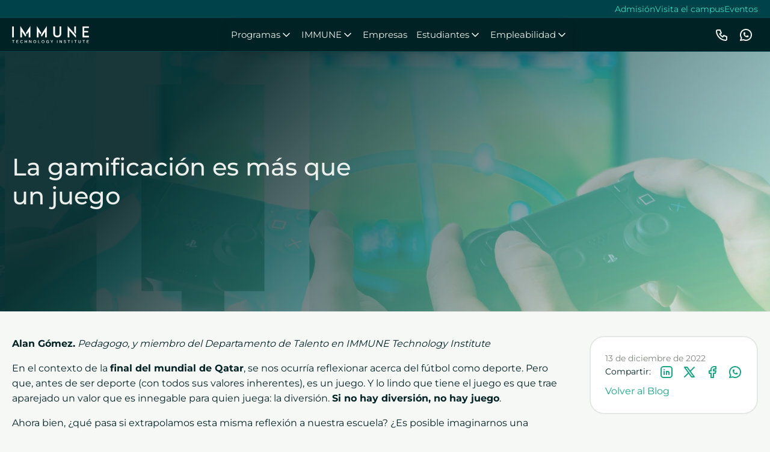

--- FILE ---
content_type: text/html; charset=UTF-8
request_url: https://immune.institute/blog/gamificacion-emas-que-un-juego/
body_size: 50270
content:
<!DOCTYPE html>
<html lang="es-ES" prefix="og: https://ogp.me/ns#" >
<head>
<meta charset="UTF-8">
<meta name="viewport" content="width=device-width, initial-scale=1.0">
<!-- WP_HEAD() START -->


<script id="cookie-law-info-gcm-var-js">
var _ckyGcm = {"status":true,"default_settings":[{"analytics":"denied","advertisement":"denied","functional":"denied","necessary":"granted","ad_user_data":"denied","ad_personalization":"denied","regions":"All"}],"wait_for_update":2000,"url_passthrough":true,"ads_data_redaction":true}</script>
<script id="cookie-law-info-gcm-js" type="text/javascript" src="https://immune.institute/wp-content/plugins/cookie-law-info/lite/frontend/js/gcm.min.js"></script> <script id="cookieyes" type="text/javascript" src="https://cdn-cookieyes.com/client_data/9a070afb7e4949b192ac3f8a/script.js"></script>
<!-- Optimización para motores de búsqueda de Rank Math -  https://rankmath.com/ -->
<title>La gamificación es más que un juego</title>
<link data-rocket-prefetch href="https://www.googletagmanager.com" rel="dns-prefetch">
<link data-rocket-prefetch href="https://cdn-cookieyes.com" rel="dns-prefetch">
<link data-rocket-prefetch href="https://js.hsforms.net" rel="dns-prefetch">
<link data-rocket-prefetch href="https://cdn.jsdelivr.net" rel="dns-prefetch">
<link crossorigin data-rocket-preload as="font" href="https://immune.institute/wp-content/cache/fonts/1/google-fonts/fonts/s/montserrat/v31/JTUSjIg1_i6t8kCHKm459Wlhyw.woff2" rel="preload">
<style id="wpr-usedcss">@font-face{font-display:swap;font-family:Montserrat;font-style:normal;font-weight:100;src:url(https://immune.institute/wp-content/cache/fonts/1/google-fonts/fonts/s/montserrat/v31/JTUSjIg1_i6t8kCHKm459Wlhyw.woff2) format('woff2');unicode-range:U+0000-00FF,U+0131,U+0152-0153,U+02BB-02BC,U+02C6,U+02DA,U+02DC,U+0304,U+0308,U+0329,U+2000-206F,U+20AC,U+2122,U+2191,U+2193,U+2212,U+2215,U+FEFF,U+FFFD}@font-face{font-display:swap;font-family:Montserrat;font-style:normal;font-weight:200;src:url(https://immune.institute/wp-content/cache/fonts/1/google-fonts/fonts/s/montserrat/v31/JTUSjIg1_i6t8kCHKm459Wlhyw.woff2) format('woff2');unicode-range:U+0000-00FF,U+0131,U+0152-0153,U+02BB-02BC,U+02C6,U+02DA,U+02DC,U+0304,U+0308,U+0329,U+2000-206F,U+20AC,U+2122,U+2191,U+2193,U+2212,U+2215,U+FEFF,U+FFFD}@font-face{font-display:swap;font-family:Montserrat;font-style:normal;font-weight:300;src:url(https://immune.institute/wp-content/cache/fonts/1/google-fonts/fonts/s/montserrat/v31/JTUSjIg1_i6t8kCHKm459Wlhyw.woff2) format('woff2');unicode-range:U+0000-00FF,U+0131,U+0152-0153,U+02BB-02BC,U+02C6,U+02DA,U+02DC,U+0304,U+0308,U+0329,U+2000-206F,U+20AC,U+2122,U+2191,U+2193,U+2212,U+2215,U+FEFF,U+FFFD}@font-face{font-display:swap;font-family:Montserrat;font-style:normal;font-weight:400;src:url(https://immune.institute/wp-content/cache/fonts/1/google-fonts/fonts/s/montserrat/v31/JTUSjIg1_i6t8kCHKm459Wlhyw.woff2) format('woff2');unicode-range:U+0000-00FF,U+0131,U+0152-0153,U+02BB-02BC,U+02C6,U+02DA,U+02DC,U+0304,U+0308,U+0329,U+2000-206F,U+20AC,U+2122,U+2191,U+2193,U+2212,U+2215,U+FEFF,U+FFFD}@font-face{font-display:swap;font-family:Montserrat;font-style:normal;font-weight:500;src:url(https://immune.institute/wp-content/cache/fonts/1/google-fonts/fonts/s/montserrat/v31/JTUSjIg1_i6t8kCHKm459Wlhyw.woff2) format('woff2');unicode-range:U+0000-00FF,U+0131,U+0152-0153,U+02BB-02BC,U+02C6,U+02DA,U+02DC,U+0304,U+0308,U+0329,U+2000-206F,U+20AC,U+2122,U+2191,U+2193,U+2212,U+2215,U+FEFF,U+FFFD}@font-face{font-display:swap;font-family:Montserrat;font-style:normal;font-weight:600;src:url(https://immune.institute/wp-content/cache/fonts/1/google-fonts/fonts/s/montserrat/v31/JTUSjIg1_i6t8kCHKm459Wlhyw.woff2) format('woff2');unicode-range:U+0000-00FF,U+0131,U+0152-0153,U+02BB-02BC,U+02C6,U+02DA,U+02DC,U+0304,U+0308,U+0329,U+2000-206F,U+20AC,U+2122,U+2191,U+2193,U+2212,U+2215,U+FEFF,U+FFFD}@font-face{font-display:swap;font-family:Montserrat;font-style:normal;font-weight:700;src:url(https://immune.institute/wp-content/cache/fonts/1/google-fonts/fonts/s/montserrat/v31/JTUSjIg1_i6t8kCHKm459Wlhyw.woff2) format('woff2');unicode-range:U+0000-00FF,U+0131,U+0152-0153,U+02BB-02BC,U+02C6,U+02DA,U+02DC,U+0304,U+0308,U+0329,U+2000-206F,U+20AC,U+2122,U+2191,U+2193,U+2212,U+2215,U+FEFF,U+FFFD}@font-face{font-display:swap;font-family:Montserrat;font-style:normal;font-weight:800;src:url(https://immune.institute/wp-content/cache/fonts/1/google-fonts/fonts/s/montserrat/v31/JTUSjIg1_i6t8kCHKm459Wlhyw.woff2) format('woff2');unicode-range:U+0000-00FF,U+0131,U+0152-0153,U+02BB-02BC,U+02C6,U+02DA,U+02DC,U+0304,U+0308,U+0329,U+2000-206F,U+20AC,U+2122,U+2191,U+2193,U+2212,U+2215,U+FEFF,U+FFFD}@font-face{font-display:swap;font-family:Montserrat;font-style:normal;font-weight:900;src:url(https://immune.institute/wp-content/cache/fonts/1/google-fonts/fonts/s/montserrat/v31/JTUSjIg1_i6t8kCHKm459Wlhyw.woff2) format('woff2');unicode-range:U+0000-00FF,U+0131,U+0152-0153,U+02BB-02BC,U+02C6,U+02DA,U+02DC,U+0304,U+0308,U+0329,U+2000-206F,U+20AC,U+2122,U+2191,U+2193,U+2212,U+2215,U+FEFF,U+FFFD}img:is([sizes=auto i],[sizes^="auto," i]){contain-intrinsic-size:3000px 1500px}:root{--wp-block-synced-color:#7a00df;--wp-block-synced-color--rgb:122,0,223;--wp-bound-block-color:var(--wp-block-synced-color);--wp-editor-canvas-background:#ddd;--wp-admin-theme-color:#007cba;--wp-admin-theme-color--rgb:0,124,186;--wp-admin-theme-color-darker-10:#006ba1;--wp-admin-theme-color-darker-10--rgb:0,107,160.5;--wp-admin-theme-color-darker-20:#005a87;--wp-admin-theme-color-darker-20--rgb:0,90,135;--wp-admin-border-width-focus:2px}@media (min-resolution:192dpi){:root{--wp-admin-border-width-focus:1.5px}}:root{--wp--preset--font-size--normal:16px;--wp--preset--font-size--huge:42px}.has-text-align-left{text-align:left}.aligncenter{clear:both}html :where(.has-border-color){border-style:solid}html :where([style*=border-top-color]){border-top-style:solid}html :where([style*=border-right-color]){border-right-style:solid}html :where([style*=border-bottom-color]){border-bottom-style:solid}html :where([style*=border-left-color]){border-left-style:solid}html :where([style*=border-width]){border-style:solid}html :where([style*=border-top-width]){border-top-style:solid}html :where([style*=border-right-width]){border-right-style:solid}html :where([style*=border-bottom-width]){border-bottom-style:solid}html :where([style*=border-left-width]){border-left-style:solid}html :where(img[class*=wp-image-]){height:auto;max-width:100%}:where(figure){margin:0 0 1em}html :where(.is-position-sticky){--wp-admin--admin-bar--position-offset:var(--wp-admin--admin-bar--height,0px)}@media screen and (max-width:600px){html :where(.is-position-sticky){--wp-admin--admin-bar--position-offset:0px}}:root{--wp--preset--aspect-ratio--square:1;--wp--preset--aspect-ratio--4-3:4/3;--wp--preset--aspect-ratio--3-4:3/4;--wp--preset--aspect-ratio--3-2:3/2;--wp--preset--aspect-ratio--2-3:2/3;--wp--preset--aspect-ratio--16-9:16/9;--wp--preset--aspect-ratio--9-16:9/16;--wp--preset--color--black:#000000;--wp--preset--color--cyan-bluish-gray:#abb8c3;--wp--preset--color--white:#ffffff;--wp--preset--color--pale-pink:#f78da7;--wp--preset--color--vivid-red:#cf2e2e;--wp--preset--color--luminous-vivid-orange:#ff6900;--wp--preset--color--luminous-vivid-amber:#fcb900;--wp--preset--color--light-green-cyan:#7bdcb5;--wp--preset--color--vivid-green-cyan:#00d084;--wp--preset--color--pale-cyan-blue:#8ed1fc;--wp--preset--color--vivid-cyan-blue:#0693e3;--wp--preset--color--vivid-purple:#9b51e0;--wp--preset--color--base:#FFFFFF;--wp--preset--color--contrast:#111111;--wp--preset--color--accent-1:#FFEE58;--wp--preset--color--accent-2:#F6CFF4;--wp--preset--color--accent-3:#503AA8;--wp--preset--color--accent-4:#686868;--wp--preset--color--accent-5:#FBFAF3;--wp--preset--color--accent-6:color-mix(in srgb, currentColor 20%, transparent);--wp--preset--gradient--vivid-cyan-blue-to-vivid-purple:linear-gradient(135deg,rgb(6, 147, 227) 0%,rgb(155, 81, 224) 100%);--wp--preset--gradient--light-green-cyan-to-vivid-green-cyan:linear-gradient(135deg,rgb(122, 220, 180) 0%,rgb(0, 208, 130) 100%);--wp--preset--gradient--luminous-vivid-amber-to-luminous-vivid-orange:linear-gradient(135deg,rgb(252, 185, 0) 0%,rgb(255, 105, 0) 100%);--wp--preset--gradient--luminous-vivid-orange-to-vivid-red:linear-gradient(135deg,rgb(255, 105, 0) 0%,rgb(207, 46, 46) 100%);--wp--preset--gradient--very-light-gray-to-cyan-bluish-gray:linear-gradient(135deg,rgb(238, 238, 238) 0%,rgb(169, 184, 195) 100%);--wp--preset--gradient--cool-to-warm-spectrum:linear-gradient(135deg,rgb(74, 234, 220) 0%,rgb(151, 120, 209) 20%,rgb(207, 42, 186) 40%,rgb(238, 44, 130) 60%,rgb(251, 105, 98) 80%,rgb(254, 248, 76) 100%);--wp--preset--gradient--blush-light-purple:linear-gradient(135deg,rgb(255, 206, 236) 0%,rgb(152, 150, 240) 100%);--wp--preset--gradient--blush-bordeaux:linear-gradient(135deg,rgb(254, 205, 165) 0%,rgb(254, 45, 45) 50%,rgb(107, 0, 62) 100%);--wp--preset--gradient--luminous-dusk:linear-gradient(135deg,rgb(255, 203, 112) 0%,rgb(199, 81, 192) 50%,rgb(65, 88, 208) 100%);--wp--preset--gradient--pale-ocean:linear-gradient(135deg,rgb(255, 245, 203) 0%,rgb(182, 227, 212) 50%,rgb(51, 167, 181) 100%);--wp--preset--gradient--electric-grass:linear-gradient(135deg,rgb(202, 248, 128) 0%,rgb(113, 206, 126) 100%);--wp--preset--gradient--midnight:linear-gradient(135deg,rgb(2, 3, 129) 0%,rgb(40, 116, 252) 100%);--wp--preset--font-size--small:0.875rem;--wp--preset--font-size--medium:clamp(1rem, 1rem + ((1vw - 0.2rem) * 0.196), 1.125rem);--wp--preset--font-size--large:clamp(1.125rem, 1.125rem + ((1vw - 0.2rem) * 0.392), 1.375rem);--wp--preset--font-size--x-large:clamp(1.75rem, 1.75rem + ((1vw - 0.2rem) * 0.392), 2rem);--wp--preset--font-size--xx-large:clamp(2.15rem, 2.15rem + ((1vw - 0.2rem) * 1.333), 3rem);--wp--preset--font-family--manrope:Manrope,sans-serif;--wp--preset--font-family--fira-code:"Fira Code",monospace;--wp--preset--spacing--20:10px;--wp--preset--spacing--30:20px;--wp--preset--spacing--40:30px;--wp--preset--spacing--50:clamp(30px, 5vw, 50px);--wp--preset--spacing--60:clamp(30px, 7vw, 70px);--wp--preset--spacing--70:clamp(50px, 7vw, 90px);--wp--preset--spacing--80:clamp(70px, 10vw, 140px);--wp--preset--shadow--natural:6px 6px 9px rgba(0, 0, 0, .2);--wp--preset--shadow--deep:12px 12px 50px rgba(0, 0, 0, .4);--wp--preset--shadow--sharp:6px 6px 0px rgba(0, 0, 0, .2);--wp--preset--shadow--outlined:6px 6px 0px -3px rgb(255, 255, 255),6px 6px rgb(0, 0, 0);--wp--preset--shadow--crisp:6px 6px 0px rgb(0, 0, 0)}:root :where(.is-layout-flow)>:first-child{margin-block-start:0}:root :where(.is-layout-flow)>:last-child{margin-block-end:0}:root :where(.is-layout-flow)>*{margin-block-start:1.2rem;margin-block-end:0}:root :where(.is-layout-constrained)>:first-child{margin-block-start:0}:root :where(.is-layout-constrained)>:last-child{margin-block-end:0}:root :where(.is-layout-constrained)>*{margin-block-start:1.2rem;margin-block-end:0}:root :where(.is-layout-flex){gap:1.2rem}:root :where(.is-layout-grid){gap:1.2rem}:root :where(.wp-block-columns-is-layout-flow)>:first-child{margin-block-start:0}:root :where(.wp-block-columns-is-layout-flow)>:last-child{margin-block-end:0}:root :where(.wp-block-columns-is-layout-flow)>*{margin-block-start:var(--wp--preset--spacing--50);margin-block-end:0}:root :where(.wp-block-columns-is-layout-constrained)>:first-child{margin-block-start:0}:root :where(.wp-block-columns-is-layout-constrained)>:last-child{margin-block-end:0}:root :where(.wp-block-columns-is-layout-constrained)>*{margin-block-start:var(--wp--preset--spacing--50);margin-block-end:0}:root :where(.wp-block-columns-is-layout-flex){gap:var(--wp--preset--spacing--50)}:root :where(.wp-block-columns-is-layout-grid){gap:var(--wp--preset--spacing--50)}button,hr,input{overflow:visible}audio,canvas,progress,video{display:inline-block}progress,sub,sup{vertical-align:baseline}[type=checkbox],[type=radio],legend{box-sizing:border-box;padding:0}html{line-height:1.15;-ms-text-size-adjust:100%;-webkit-text-size-adjust:100%}body,h1,h2,h3,h4,h5,h6{margin:0}article,aside,details,figcaption,figure,footer,header,main,menu,nav,section{display:block}figure{margin:1em 40px}hr{box-sizing:content-box;height:0}code,kbd,pre,samp{font-family:monospace,monospace;font-size:1em}a{background-color:transparent;-webkit-text-decoration-skip:objects}abbr[title]{border-bottom:none;text-decoration:underline;text-decoration:underline dotted}strong{font-weight:bolder}dfn{font-style:italic}mark{background-color:#ff0;color:#000}small{font-size:80%}sub,sup{font-size:75%;line-height:0;position:relative}sub{bottom:-.25em}sup{top:-.5em}audio:not([controls]){display:none;height:0}img{border-style:none}svg:not(:root){overflow:hidden}button,input,optgroup,select,textarea{font-size:100%;line-height:1.15;margin:0}button,select{text-transform:none}[type=reset],[type=submit],button,html [type=button]{-webkit-appearance:button}[type=button]::-moz-focus-inner,[type=reset]::-moz-focus-inner,[type=submit]::-moz-focus-inner,button::-moz-focus-inner{border-style:none;padding:0}[type=button]:-moz-focusring,[type=reset]:-moz-focusring,[type=submit]:-moz-focusring,button:-moz-focusring{outline:ButtonText dotted 1px}fieldset{padding:.35em .75em .625em}legend{color:inherit;display:table;max-width:100%;white-space:normal}textarea{overflow:auto}[type=number]::-webkit-inner-spin-button,[type=number]::-webkit-outer-spin-button{height:auto}[type=search]{-webkit-appearance:textfield;outline-offset:-2px}[type=search]::-webkit-search-cancel-button,[type=search]::-webkit-search-decoration{-webkit-appearance:none}::-webkit-file-upload-button{-webkit-appearance:button;font:inherit}summary{display:list-item}[hidden],template{display:none}html{box-sizing:border-box}body{font-size:16px;color:#404040}body.oxygen-aos-enabled{overflow-x:hidden}*,::after,::before{box-sizing:inherit}.ct-section-inner-wrap{margin-left:auto;margin-right:auto;height:100%;min-height:inherit}.oxy-nav-menu-prevent-overflow{overflow:hidden;height:100%}.oxy-stock-content-styles .aligncenter{margin-left:auto;margin-right:auto}.oxy-stock-content-styles img{max-width:100%}[data-aos][data-aos=""]{transition-duration:0s!important}.menu-item-object-language_switcher .trp-flag-image{display:inline-block;margin:-1px 5px;vertical-align:baseline;padding:0;border:0;border-radius:0}.trp-language-switcher{height:42px;position:relative;box-sizing:border-box;width:200px;text-overflow:ellipsis;white-space:nowrap}.trp-language-switcher>div{box-sizing:border-box;padding:4px 20px 3px 13px;border:1.5px solid #949494;border-radius:2px;background-image:var(--wpr-bg-27764a4f-f9c9-401b-bf08-48e0046e76f3);background-repeat:no-repeat;background-position:calc(100% - 20px) calc(1em + 2px),calc(100% - 3px) calc(1em + 0px);background-size:8px 8px,8px 8px;background-repeat:no-repeat;background-color:#fff}.trp-language-switcher>div:hover{background-image:none}.trp-language-switcher>div>a{display:block;padding:7px 12px;border-radius:3px;text-decoration:none;color:#1e1e1e;font-style:normal;font-weight:400;font-size:16px}.trp-language-switcher>div>a:hover{background:#f0f0f0;border-radius:2px}.trp-language-switcher>div>a.trp-ls-shortcode-disabled-language{cursor:default}.trp-language-switcher>div>a.trp-ls-shortcode-disabled-language:hover{background:0 0}.trp-language-switcher>div>a>img{display:inline;margin:0 3px;width:18px;height:12px;border-radius:0}.trp-language-switcher .trp-ls-shortcode-current-language{display:inline-block}.trp-language-switcher:focus .trp-ls-shortcode-current-language,.trp-language-switcher:hover .trp-ls-shortcode-current-language{visibility:hidden}.trp-language-switcher .trp-ls-shortcode-language{display:inline-block;height:1px;overflow:hidden;visibility:hidden;z-index:1;max-height:250px;overflow-y:auto;left:0;top:0;min-height:auto}.trp-language-switcher:focus .trp-ls-shortcode-language,.trp-language-switcher:hover .trp-ls-shortcode-language{visibility:visible;max-height:250px;padding:4px 13px;height:auto;overflow-y:auto;position:absolute;left:0;top:0;display:inline-block!important;min-height:auto}.trp-language-switcher>div{padding:3px 5px;background-image:none;text-align:center}#trp_ald_modal_container{background-color:rgba(0,0,0,.2);top:50%;left:50%;transform:translate(-50%,-50%);width:100%;height:100%;position:fixed;z-index:2000000000000;pointer-events:none}#trp_ald_modal_popup{box-shadow:0 0 10px #6c7781;top:40px!important;position:relative}#trp_ald_modal_popup{background-color:#f0f0ee;width:570px;max-width:75%;border:1px solid #4c6066;padding:25px 40px;margin:auto;pointer-events:auto}#trp_ald_popup_text{text-align:left;font-size:17px}.trp_ald_select_and_button{display:flex;justify-content:space-between;margin-top:14px;font-size:17px}.trp_ald_button{margin-left:12px;width:287px}#trp_ald_popup_change_language{text-transform:none;width:100%;background:#2271b1;border-color:#2271b1;color:#fff;text-decoration:none;text-shadow:none;justify-content:center;align-items:center;display:inline-grid;font-weight:400;font-size:17px;height:50px;min-height:30px;margin:0;padding:0;cursor:pointer;border-width:1px;border-style:solid;-webkit-appearance:none;border-radius:3px;white-space:nowrap;box-sizing:border-box}#trp_ald_popup_change_language:hover{background:#135e96;border-color:#135e96;color:#fff}#trp_ald_x_button_and_textarea{text-decoration:none;display:flex;vertical-align:middle;align-items:center;cursor:pointer!important;color:#0085ba!important;font-size:14px;margin-top:15px;width:50%;height:100%;pointer-events:visibleFill}#trp_ald_x_button_textarea{text-decoration:underline;margin-bottom:3px;height:auto;width:auto;color:#0085ba!important;cursor:pointer!important;text-align:left}#trp_ald_x_button_textarea:hover{background-color:transparent;pointer-events:auto;cursor:pointer!important;z-index:20000000000000}#trp_ald_modal_popup #trp_ald_x_button{display:inline-table;width:0;background:0 0;padding:0;border:none;text-decoration:none;color:transparent;-webkit-backface-visibility:hidden;outline:0;z-index:1}#trp_ald_modal_popup #trp_ald_x_button::before{content:"\f153";font:16px/20px dashicons;text-align:center;color:#0085ba!important;background:0 0!important;-webkit-font-smoothing:antialiased}#trp_ald_modal_popup #trp_ald_x_button::before:hover{background:0 0}.trp_ald_ls_container{height:50px;width:100%;color:#4c6066;font-size:19px}.trp_ald_ls_container .trp-language-switcher-container{width:100%;margin:0;user-select:none}.trp_ald_ls_container .trp-language-switcher-container>div{background-image:linear-gradient(60deg ,transparent 50%,#c9c0bb 50%),linear-gradient(120deg ,#c9c0bb 50%,transparent 50%);background-position:calc(100% - 18px) calc(1em),calc(100% - 12px) calc(1em);background-size:6px 12px,6px 12px;background-repeat:no-repeat}.trp_ald_ls_container .trp-language-switcher-container .trp-ls-shortcode-language.trp-ls-clicked{background-image:none}.trp_ald_ls_container .trp-ls-shortcode-current-language{width:100%;height:50px;justify-content:left;padding-bottom:12px;border:2px solid #c9c0bb;padding-top:8px;padding-right:33px;vertical-align:middle;color:#4c6066;font-size:18px;overflow:hidden}.trp_ald_ls_container .trp-ls-shortcode-language{width:100%;height:50px;justify-content:left;border:2px solid #c9c0bb;z-index:1000000000000000}.trp_ald_ls_container .trp-ls-shortcode-current-language:hover{cursor:pointer}.trp_ald_ls_container .trp-ls-shortcode-language>div:hover{cursor:pointer;background:#135e96;color:#fff}.trp_ald_ls_container .trp-ald-popup-select{padding-top:5px;padding-bottom:5px;padding-right:33px;font-size:18px;margin-right:-15px}.trp_ald_ls_container .trp-ls-shortcode-current-language{padding-bottom:12px;padding-top:6px;vertical-align:middle;color:#4c6066;font-size:18px}.trp_ald_ls_container .trp-ls-shortcode-language{padding-bottom:3px;padding-top:3px;vertical-align:middle;color:#4c6066;font-size:18px}.trp_ald_ls_container .trp-ls-shortcode-current-language img.trp-flag-image{display:inline-block;padding-top:9px;margin-left:8px;margin-right:8px;pointer-events:none}.trp_ald_ls_container .trp-ls-shortcode-language img.trp-flag-image{display:inline-block;padding-top:9px;margin-left:8px;margin-right:8px;pointer-events:none}.trp_ald_ls_container #trp_ald_popup_current_language{padding-top:8px;padding-right:33px;vertical-align:middle;color:#4c6066;font-size:18px;overflow:hidden}#trp_ald_popup_select_container .trp-ls-shortcode-language{display:none}.trp_ald_ls_container .trp-language-switcher .trp-ls-shortcode-current-language.trp-ls-clicked{visibility:hidden}.trp_ald_ls_container .trp-language-switcher:hover div.trp-ls-shortcode-current-language{visibility:visible}.trp_ald_ls_container .trp-language-switcher:hover div.trp-ls-shortcode-language{visibility:hidden;height:1px}.trp_ald_ls_container .trp-language-switcher .trp-ls-shortcode-language.trp-ls-clicked,.trp_ald_ls_container .trp-language-switcher:hover .trp-ls-shortcode-language.trp-ls-clicked{visibility:visible;height:auto;position:absolute;left:0;top:0;display:inline-block!important}#trp_no_text_popup_wrap{width:100%;background-color:#f0f0ee;z-index:999999999999999999999999999999999;box-shadow:0 0 10px #6c7781}#trp_no_text_popup{align-items:center;padding:25px 30px;border:1px solid grey;justify-content:space-between;display:flex;vertical-align:middle}#trp_ald_not_text_popup_ls_and_button{display:flex;justify-content:center;width:100%;vertical-align:middle;align-items:center}#trp_ald_no_text_popup_div{text-align:left;font-size:17px;margin-right:10px;max-width:375px}#trp_ald_not_text_popup_ls_and_button .trp_ald_ls_container{max-width:240px;color:#4c6066;font-size:19px}#trp_ald_not_text_popup_ls_and_button .trp_ald_ls_container #trp_ald_popup_current_language{padding-top:8px;padding-right:33px;vertical-align:middle;color:#4c6066;font-size:18px;overflow:hidden}#trp_ald_not_text_popup_ls_and_button .trp_ald_ls_container .trp-ls-shortcode-language{padding-bottom:3px;padding-top:3px;vertical-align:middle}.trp_ald_change_language_div{min-width:173px;height:auto}#trp_ald_no_text_popup_change_language{text-transform:none;padding:4px 10px;height:50px;text-align:center;background:#2271b1;border-color:#2271b1;color:#fff;text-decoration:none;text-shadow:none;display:inline-block;font-weight:400;font-size:17px;line-height:2.15384615;min-height:30px;margin-left:10px;width:100%;cursor:pointer;border-width:1px;border-style:solid;-webkit-appearance:none;border-radius:3px;white-space:nowrap;box-sizing:border-box}#trp_ald_no_text_popup_change_language:hover{background:#135e96;border-color:#135e96;color:#fff}#trp_ald_no_text_popup_x{width:65px;padding-left:5px}#trp_no_text_popup #trp_close{width:0;background:0 0;padding:0;border:none;text-decoration:none;color:transparent;-webkit-backface-visibility:hidden;outline:0}#trp_no_text_popup #trp_close::before{content:"\f153";font:35px/40px dashicons;text-align:center;cursor:pointer;color:#0085ba!important;background:0 0!important;-webkit-font-smoothing:antialiased}@media screen and (max-width:937px){#trp_ald_not_text_popup_ls_and_button{width:80%}}@media screen and (max-width:780px){#trp_ald_modal_popup{width:80%}.trp_ald_select_and_button{display:block;margin-top:32px}.trp_ald_ls_container #trp_ald_popup_current_language{overflow:hidden}.trp_ald_button{width:100%;margin-left:0;margin-top:14px}#trp_ald_x_button_and_textarea{width:100%}#trp_no_text_popup{justify-content:center}#trp_ald_not_text_popup_ls_and_button{display:block;max-width:240px}#trp_ald_no_text_popup_x{display:none}#trp_ald_not_text_popup_ls_and_button .trp_ald_ls_container{max-width:100%;margin-top:32px}#trp_ald_no_text_popup_select_container{display:none}.trp_ald_change_language_div{width:100%;margin-top:14px;min-width:30px}#trp_ald_no_text_popup_change_language{margin-left:0;height:unset;white-space:pre-wrap}}#section-4-17981>.ct-section-inner-wrap{align-items:center}#section-4-17981{text-align:center}#text_block-3-17981{useCustomTag:true;color:var(--it--theme--color--font-2)}#-pro-menu-985-17976 .oxy-pro-menu-list .menu-item,#-pro-menu-985-17976 .oxy-pro-menu-list .menu-item a{color:inherit;font-size:.875rem}#-pro-menu-985-17976 .oxy-pro-menu-list>.menu-item{margin-right:.5em;margin-left:.5em}#-pro-menu-985-17976 .oxy-pro-menu-container .menu-item>a{text-align:center;justify-content:center}#-pro-menu-985-17976 .oxy-pro-menu-container.oxy-pro-menu-off-canvas-container .menu-item,#-pro-menu-985-17976 .oxy-pro-menu-container.oxy-pro-menu-open-container .menu-item{align-items:center}@media (max-width:767px){#-pro-menu-985-17976 .oxy-pro-menu-list{flex-direction:column}#-pro-menu-985-17976 .oxy-pro-menu-list>.menu-item{white-space:normal}#-pro-menu-985-17976 .oxy-pro-menu-container:not(.oxy-pro-menu-open-container):not(.oxy-pro-menu-off-canvas-container) ul:not(.sub-menu)>li>.sub-menu{top:0;left:100%}#-pro-menu-985-17976 .oxy-pro-menu-list>.menu-item>.sub-menu.sub-menu-left{margin-right:100%}#-pro-menu-985-17976 .oxy-pro-menu-dropdown-animating[data-aos*=down]{pointer-events:auto}#-pro-menu-985-17976 .oxy-pro-menu-dropdown-animating[data-aos*=right]{pointer-events:none}#-pro-menu-985-17976 .oxy-pro-menu-dropdown-animating.sub-menu-left[data-aos*=left]{pointer-events:none}}#suscripcion-newsletter{unwrap:false}#div_block-188-9{background-color:var(--it--theme--color--neutral-200);padding-top:1rem;padding-bottom:1rem;color:var(--it--theme--color--primary-700)}#section-5-7>.ct-section-inner-wrap{display:grid;align-items:stretch;justify-items:stretch;align-items:stretch;grid-template-columns:repeat(3,minmax(0px,1fr));grid-column-gap:20px;grid-row-gap:20px}#section-5-7{display:block}#section-5-7{text-align:left}#section-5-7:nth-child(n) .ct-link-text{color:inherit}#section-5-7:nth-child(n) .menu-item a:hover{text-decoration:underline}#div_block-161-9{gap:1em;padding-top:0}#div_block-162-9{gap:1em;padding-top:0}#div_block-163-9{gap:1em;padding-top:0}@media (max-width:767px){#section-5-7>.ct-section-inner-wrap{display:grid;align-items:stretch;grid-template-columns:repeat(1,minmax(200px,1fr));grid-column-gap:20px;grid-row-gap:20px}#section-5-7{display:block}#div_block-161-9{text-align:left;align-items:stretch}#div_block-162-9{text-align:left;align-items:stretch}#div_block-163-9{text-align:left;align-items:stretch}}#text_block-9-9{useCustomTag:true}#text_block-4-9{useCustomTag:true}#text_block-14-9{useCustomTag:true}#text_block-177-9{useCustomTag:true}#text_block-190-9{useCustomTag:true}#text_block-12-9{useCustomTag:true}#image-193-9{height:80px;width:auto}#-pro-menu-13-9 .oxy-pro-menu-list .menu-item,#-pro-menu-13-9 .oxy-pro-menu-list .menu-item a{color:inherit}#-pro-menu-13-9 .oxy-pro-menu-list{flex-direction:column}#-pro-menu-13-9 .oxy-pro-menu-list>.menu-item{white-space:normal}#-pro-menu-13-9 .oxy-pro-menu-container:not(.oxy-pro-menu-open-container):not(.oxy-pro-menu-off-canvas-container) ul:not(.sub-menu)>li>.sub-menu{top:0;left:100%}#-pro-menu-13-9 .oxy-pro-menu-list>.menu-item>.sub-menu.sub-menu-left{margin-right:100%}#-pro-menu-13-9 .oxy-pro-menu-dropdown-animating[data-aos*=down]{pointer-events:auto}#-pro-menu-13-9 .oxy-pro-menu-dropdown-animating[data-aos*=right]{pointer-events:none}#-pro-menu-13-9 .oxy-pro-menu-dropdown-animating.sub-menu-left[data-aos*=left]{pointer-events:none}#-pro-menu-100-9 .oxy-pro-menu-list .menu-item,#-pro-menu-100-9 .oxy-pro-menu-list .menu-item a{color:inherit}#-pro-menu-100-9 .oxy-pro-menu-list{flex-direction:column}#-pro-menu-100-9 .oxy-pro-menu-list>.menu-item{white-space:normal}#-pro-menu-100-9 .oxy-pro-menu-container:not(.oxy-pro-menu-open-container):not(.oxy-pro-menu-off-canvas-container) ul:not(.sub-menu)>li>.sub-menu{top:0;left:100%}#-pro-menu-100-9 .oxy-pro-menu-list>.menu-item>.sub-menu.sub-menu-left{margin-right:100%}#-pro-menu-100-9 .oxy-pro-menu-dropdown-animating[data-aos*=down]{pointer-events:auto}#-pro-menu-100-9 .oxy-pro-menu-dropdown-animating[data-aos*=right]{pointer-events:none}#-pro-menu-100-9 .oxy-pro-menu-dropdown-animating.sub-menu-left[data-aos*=left]{pointer-events:none}#-pro-menu-3-9 .oxy-pro-menu-list .menu-item,#-pro-menu-3-9 .oxy-pro-menu-list .menu-item a{color:inherit}#-pro-menu-3-9 .oxy-pro-menu-list{flex-direction:column}#-pro-menu-3-9 .oxy-pro-menu-list>.menu-item{white-space:normal}#-pro-menu-3-9 .oxy-pro-menu-container:not(.oxy-pro-menu-open-container):not(.oxy-pro-menu-off-canvas-container) ul:not(.sub-menu)>li>.sub-menu{top:0;left:100%}#-pro-menu-3-9 .oxy-pro-menu-list>.menu-item>.sub-menu.sub-menu-left{margin-right:100%}#-pro-menu-3-9 .oxy-pro-menu-dropdown-animating[data-aos*=down]{pointer-events:auto}#-pro-menu-3-9 .oxy-pro-menu-dropdown-animating[data-aos*=right]{pointer-events:none}#-pro-menu-3-9 .oxy-pro-menu-dropdown-animating.sub-menu-left[data-aos*=left]{pointer-events:none}#-pro-menu-15-9 .oxy-pro-menu-list .menu-item,#-pro-menu-15-9 .oxy-pro-menu-list .menu-item a{color:inherit}#-pro-menu-15-9 .oxy-pro-menu-list{flex-direction:column}#-pro-menu-15-9 .oxy-pro-menu-list>.menu-item{white-space:normal}#-pro-menu-15-9 .oxy-pro-menu-container:not(.oxy-pro-menu-open-container):not(.oxy-pro-menu-off-canvas-container) ul:not(.sub-menu)>li>.sub-menu{top:0;left:100%}#-pro-menu-15-9 .oxy-pro-menu-list>.menu-item>.sub-menu.sub-menu-left{margin-right:100%}#-pro-menu-15-9 .oxy-pro-menu-dropdown-animating[data-aos*=down]{pointer-events:auto}#-pro-menu-15-9 .oxy-pro-menu-dropdown-animating[data-aos*=right]{pointer-events:none}#-pro-menu-15-9 .oxy-pro-menu-dropdown-animating.sub-menu-left[data-aos*=left]{pointer-events:none}#-pro-menu-95-9 .oxy-pro-menu-list .menu-item,#-pro-menu-95-9 .oxy-pro-menu-list .menu-item a{color:inherit}#-pro-menu-95-9 .oxy-pro-menu-list{flex-direction:column}#-pro-menu-95-9 .oxy-pro-menu-list>.menu-item{white-space:normal}#-pro-menu-95-9 .oxy-pro-menu-container:not(.oxy-pro-menu-open-container):not(.oxy-pro-menu-off-canvas-container) ul:not(.sub-menu)>li>.sub-menu{top:0;left:100%}#-pro-menu-95-9 .oxy-pro-menu-list>.menu-item>.sub-menu.sub-menu-left{margin-right:100%}#-pro-menu-95-9 .oxy-pro-menu-dropdown-animating[data-aos*=down]{pointer-events:auto}#-pro-menu-95-9 .oxy-pro-menu-dropdown-animating[data-aos*=right]{pointer-events:none}#-pro-menu-95-9 .oxy-pro-menu-dropdown-animating.sub-menu-left[data-aos*=left]{pointer-events:none}#-pro-menu-191-9 .oxy-pro-menu-list .menu-item,#-pro-menu-191-9 .oxy-pro-menu-list .menu-item a{color:inherit}#-pro-menu-191-9 .oxy-pro-menu-list{flex-direction:column}#-pro-menu-191-9 .oxy-pro-menu-list>.menu-item{white-space:normal}#-pro-menu-191-9 .oxy-pro-menu-container:not(.oxy-pro-menu-open-container):not(.oxy-pro-menu-off-canvas-container) ul:not(.sub-menu)>li>.sub-menu{top:0;left:100%}#-pro-menu-191-9 .oxy-pro-menu-list>.menu-item>.sub-menu.sub-menu-left{margin-right:100%}#-pro-menu-191-9 .oxy-pro-menu-dropdown-animating[data-aos*=down]{pointer-events:auto}#-pro-menu-191-9 .oxy-pro-menu-dropdown-animating[data-aos*=right]{pointer-events:none}#-pro-menu-191-9 .oxy-pro-menu-dropdown-animating.sub-menu-left[data-aos*=left]{pointer-events:none}#section-72-26>.ct-section-inner-wrap{display:grid;justify-items:stretch;align-items:center;grid-template-columns:repeat(2,minmax(0px,1fr));grid-column-gap:40px;grid-row-gap:20px}#section-72-26{display:block}#section-72-26{min-height:60vh;position:relative;background-position:50% 50%;isolation:isolate}@media (max-width:1023px){#section-72-26>.ct-section-inner-wrap{display:grid;justify-items:stretch;align-items:center;grid-template-columns:repeat(1,minmax(200px,1fr));grid-column-gap:20px;grid-row-gap:20px}#section-72-26{display:block}#section-72-26{text-align:left}}#headline-97-26{margin-bottom:0}.oxy-dynamic-list :is([data-id=image-52-26],#incspec){object-fit:contain}#code_block-31-535{display:flex;justify-content:center;align-items:center;flex-wrap:wrap}#code_block-31-535:nth-child(n) a{padding-top:.25em;padding-right:.25em;padding-bottom:.25em;padding-left:.25em}#section-1466-8>.ct-section-inner-wrap{padding-top:4px;padding-bottom:4px;display:flex;flex-direction:row;align-items:center;justify-content:flex-end;gap:1rem}#section-1466-8{display:block}#section-1466-8{background-color:var(--it--theme--color--primary-600);font-size:.875rem}#section-1254-8>.ct-section-inner-wrap{padding-top:0;padding-bottom:0;display:flex;flex-direction:row;align-items:center}#section-1254-8{display:block}#section-1254-8{z-index:9992;position:relative;height:var(--it--theme--size--main-header);border-bottom-color:#00424a;border-bottom-width:1px;border-bottom-style:solid;position:-webkit-sticky;position:sticky;top:0}#div_block-1257-8{flex-direction:row;display:flex;align-items:center;margin-right:auto;box-shadow:0 10px 15px -3px rgba(0,0,0,.1),0 4px 6px -4px rgba(0,0,0,.1);overflow-y:auto}#div_block-1258-8{flex-direction:row;display:flex;align-items:center;flex-wrap:wrap;padding-top:.5em;padding-right:.5em;padding-bottom:.5em;padding-left:.5em;font-size:15px;min-height:var(--it--theme--size--main-header);cursor:default}#div_block-1258-8:hover{background-color:var(--it--theme--color--border);color:var(--it--theme--color--font)}#div_block-1258-8:is(.active){background-color:var(--it--theme--color--border);color:var(--it--theme--color--font)}#div_block-1261-8{justify-items:stretch;align-items:stretch;grid-template-columns:repeat(auto-fit,minmax(0px,1fr));grid-column-gap:0px;grid-row-gap:0px;color:var(--it--theme--color--bg);background-color:var(--it--theme--color--overlay-light);position:absolute;left:calc((100% - 1024px)/ 2);top:var(--it--theme--size--main-header);width:100vw;max-width:1024px;display:grid;grid-template-columns:auto 1fr}#div_block-1261-8:nth-child(n)>:not(nav,.active){display:none}#div_block-1261-8:nth-child(n) li{flex-direction:row;display:flex;gap:.5em}#div_block-1261-8:nth-child(n)>div{width:100%;flex-direction:row;display:flex;justify-content:space-between;align-items:stretch}#div_block-1261-8:not(.active){display:none}#div_block-1262-8{align-items:stretch;padding-top:var(--it--theme--size--border-radius);padding-right:var(--it--theme--size--border-radius);padding-bottom:var(--it--theme--size--border-radius);padding-left:var(--it--theme--size--border-radius);background-color:var(--it--theme--color--border);gap:.5em;flex-shrink:0;color:var(--it--theme--color--font)}#div_block-1262-8:nth-child(n)>*{color:inherit;cursor:pointer}#div_block-1262-8:nth-child(n)>.active{text-decoration:underline}#div_block-1273-8{display:none}#div_block-1274-8{padding-top:var(--it--theme--size--border-radius);padding-right:var(--it--theme--size--border-radius);padding-bottom:var(--it--theme--size--border-radius);padding-left:var(--it--theme--size--border-radius);width:100%;align-items:stretch}#div_block-1470-8{padding-top:var(--it--theme--size--border-radius);padding-right:var(--it--theme--size--border-radius);padding-bottom:var(--it--theme--size--border-radius);padding-left:var(--it--theme--size--border-radius);width:100%;align-items:stretch}#div_block-1473-8{useCustomTag:true;margin-top:0;margin-right:0;margin-bottom:0;margin-left:0;align-items:stretch;padding-top:var(--it--theme--size--border-radius);padding-right:var(--it--theme--size--border-radius);padding-bottom:var(--it--theme--size--border-radius);padding-left:var(--it--theme--size--border-radius);width:256px;background-color:var(--it--theme--color--overlay-light);flex-shrink:0;gap:1em;list-style-type:none}#div_block-1474-8{useCustomTag:true;flex-direction:column;display:flex;text-align:left;flex-wrap:wrap}#div_block-1477-8{useCustomTag:true}#div_block-1486-8{useCustomTag:true}#div_block-1294-8{align-items:stretch}#div_block-1295-8{padding-top:var(--it--theme--size--border-radius);padding-right:var(--it--theme--size--border-radius);padding-bottom:var(--it--theme--size--border-radius);padding-left:var(--it--theme--size--border-radius);width:100%;align-items:stretch}#div_block-1299-8{useCustomTag:true;margin-top:0;margin-right:0;margin-bottom:0;margin-left:0;align-items:stretch;padding-top:var(--it--theme--size--border-radius);padding-right:var(--it--theme--size--border-radius);padding-bottom:var(--it--theme--size--border-radius);padding-left:var(--it--theme--size--border-radius);width:256px;background-color:var(--it--theme--color--overlay-light);flex-shrink:0;gap:1em;list-style-type:none}#div_block-1300-8{useCustomTag:true}#div_block-1309-8{useCustomTag:true}#div_block-1312-8{align-items:stretch}#div_block-1313-8{padding-top:var(--it--theme--size--border-radius);padding-right:var(--it--theme--size--border-radius);padding-bottom:var(--it--theme--size--border-radius);padding-left:var(--it--theme--size--border-radius);width:100%;align-items:stretch}#div_block-1317-8{useCustomTag:true;margin-top:0;margin-right:0;margin-bottom:0;margin-left:0;align-items:stretch;padding-top:var(--it--theme--size--border-radius);padding-right:var(--it--theme--size--border-radius);padding-bottom:var(--it--theme--size--border-radius);padding-left:var(--it--theme--size--border-radius);width:256px;background-color:var(--it--theme--color--overlay-light);flex-shrink:0;gap:1em;list-style-type:none}#div_block-1318-8{useCustomTag:true}#div_block-1327-8{useCustomTag:true}#div_block-1330-8{align-items:stretch}#div_block-1331-8{padding-top:var(--it--theme--size--border-radius);padding-right:var(--it--theme--size--border-radius);padding-bottom:var(--it--theme--size--border-radius);padding-left:var(--it--theme--size--border-radius);width:100%;align-items:stretch}#div_block-1335-8{useCustomTag:true;margin-top:0;margin-right:0;margin-bottom:0;margin-left:0;align-items:stretch;padding-top:var(--it--theme--size--border-radius);padding-right:var(--it--theme--size--border-radius);padding-bottom:var(--it--theme--size--border-radius);padding-left:var(--it--theme--size--border-radius);width:256px;background-color:var(--it--theme--color--overlay-light);flex-shrink:0;gap:1em;list-style-type:none}#div_block-1336-8{useCustomTag:true}#div_block-1345-8{useCustomTag:true}#div_block-1348-8{align-items:stretch}#div_block-1349-8{padding-top:var(--it--theme--size--border-radius);padding-right:var(--it--theme--size--border-radius);padding-bottom:var(--it--theme--size--border-radius);padding-left:var(--it--theme--size--border-radius);width:100%;align-items:stretch}#div_block-1353-8{useCustomTag:true;margin-top:0;margin-right:0;margin-bottom:0;margin-left:0;align-items:stretch;padding-top:var(--it--theme--size--border-radius);padding-right:var(--it--theme--size--border-radius);padding-bottom:var(--it--theme--size--border-radius);padding-left:var(--it--theme--size--border-radius);width:256px;background-color:var(--it--theme--color--overlay-light);flex-shrink:0;gap:1em;list-style-type:none}#div_block-1354-8{useCustomTag:true}#div_block-1363-8{useCustomTag:true}#div_block-1366-8{align-items:stretch}#div_block-1367-8{padding-top:var(--it--theme--size--border-radius);padding-right:var(--it--theme--size--border-radius);padding-bottom:var(--it--theme--size--border-radius);padding-left:var(--it--theme--size--border-radius);width:100%;align-items:stretch}#div_block-1371-8{useCustomTag:true;margin-top:0;margin-right:0;margin-bottom:0;margin-left:0;align-items:stretch;padding-top:var(--it--theme--size--border-radius);padding-right:var(--it--theme--size--border-radius);padding-bottom:var(--it--theme--size--border-radius);padding-left:var(--it--theme--size--border-radius);width:256px;background-color:var(--it--theme--color--overlay-light);flex-shrink:0;gap:1em;list-style-type:none}#div_block-1372-8{useCustomTag:true}#div_block-1381-8{useCustomTag:true}#div_block-1384-8{align-items:stretch}#div_block-1385-8{padding-top:var(--it--theme--size--border-radius);padding-right:var(--it--theme--size--border-radius);padding-bottom:var(--it--theme--size--border-radius);padding-left:var(--it--theme--size--border-radius);width:100%;align-items:stretch}#div_block-1389-8{useCustomTag:false;margin-top:0;margin-right:0;margin-bottom:0;margin-left:0;align-items:center;padding-top:var(--it--theme--size--border-radius);padding-right:var(--it--theme--size--border-radius);padding-bottom:var(--it--theme--size--border-radius);padding-left:var(--it--theme--size--border-radius);width:256px;background-color:#f2e500;flex-shrink:0;justify-content:center}#div_block-1391-8{align-items:stretch}#div_block-1392-8{padding-top:var(--it--theme--size--border-radius);padding-right:var(--it--theme--size--border-radius);padding-bottom:var(--it--theme--size--border-radius);padding-left:var(--it--theme--size--border-radius);width:100%;align-items:stretch}#div_block-1455-8{flex-direction:row;display:flex;align-items:center;flex-wrap:wrap;padding-top:.5em;padding-right:.5em;padding-bottom:.5em;padding-left:.5em;font-size:15px;min-height:var(--it--theme--size--main-header);cursor:default}#div_block-1455-8:hover{background-color:var(--it--theme--color--border);color:var(--it--theme--color--font)}#div_block-1455-8:is(.active){background-color:var(--it--theme--color--border);color:var(--it--theme--color--font)}#div_block-1398-8>:last-child{grid-column:span 4}#div_block-1398-8{justify-items:stretch;align-items:stretch;grid-template-columns:repeat(4,minmax(0px,1fr));grid-column-gap:0px;grid-row-gap:0px;color:var(--it--theme--color--bg);background-color:var(--it--theme--color--overlay-light);position:absolute;left:calc((100% - 1024px)/ 2);top:var(--it--theme--size--main-header);width:100vw;max-width:1024px;display:grid}#div_block-1398-8:not(.active){display:none}#div_block-1399-8{padding-top:var(--it--theme--size--border-radius);padding-right:var(--it--theme--size--border-radius);padding-bottom:var(--it--theme--size--border-radius);padding-left:var(--it--theme--size--border-radius);width:100%;align-items:stretch}#div_block-1402-8{padding-top:var(--it--theme--size--border-radius);padding-right:var(--it--theme--size--border-radius);padding-bottom:var(--it--theme--size--border-radius);padding-left:var(--it--theme--size--border-radius);width:100%;align-items:stretch}#div_block-1448-8{padding-top:var(--it--theme--size--border-radius);padding-right:var(--it--theme--size--border-radius);padding-bottom:var(--it--theme--size--border-radius);padding-left:var(--it--theme--size--border-radius);width:100%;align-items:stretch}#div_block-1496-8{padding-top:var(--it--theme--size--border-radius);padding-right:var(--it--theme--size--border-radius);padding-bottom:var(--it--theme--size--border-radius);padding-left:var(--it--theme--size--border-radius);width:100%;align-items:stretch}#div_block-1405-8{padding-top:var(--it--theme--size--border-radius);padding-right:var(--it--theme--size--border-radius);padding-bottom:var(--it--theme--size--border-radius);padding-left:var(--it--theme--size--border-radius);width:100%;align-items:center;justify-content:space-between;text-align:center;flex-direction:row;display:flex}#div_block-1459-8{flex-direction:row;display:flex;align-items:center;flex-wrap:wrap;padding-top:.5em;padding-right:.5em;padding-bottom:.5em;padding-left:.5em;font-size:15px;min-height:var(--it--theme--size--main-header);cursor:default}#div_block-1459-8:hover{background-color:var(--it--theme--color--border);color:var(--it--theme--color--font)}#div_block-1459-8:is(.active){background-color:var(--it--theme--color--border);color:var(--it--theme--color--font)}#div_block-1411-8{justify-items:stretch;align-items:stretch;grid-template-columns:repeat(3,minmax(0px,1fr));grid-column-gap:0px;grid-row-gap:0px;color:var(--it--theme--color--bg);background-color:var(--it--theme--color--overlay-light);position:absolute;left:calc((100% - 1024px)/ 2);top:var(--it--theme--size--main-header);width:100vw;max-width:1024px;display:grid}#div_block-1411-8:not(.active){display:none}#div_block-1412-8{padding-top:var(--it--theme--size--border-radius);padding-right:var(--it--theme--size--border-radius);padding-bottom:var(--it--theme--size--border-radius);padding-left:var(--it--theme--size--border-radius);width:100%;align-items:stretch}#div_block-1415-8{padding-top:var(--it--theme--size--border-radius);padding-right:var(--it--theme--size--border-radius);padding-bottom:var(--it--theme--size--border-radius);padding-left:var(--it--theme--size--border-radius);width:100%;align-items:stretch}#div_block-1418-8{padding-top:var(--it--theme--size--border-radius);padding-right:var(--it--theme--size--border-radius);padding-bottom:var(--it--theme--size--border-radius);padding-left:var(--it--theme--size--border-radius);width:100%;align-items:stretch}#div_block-1451-8{flex-direction:row;display:flex;align-items:center;flex-wrap:wrap;padding-top:.5em;padding-right:.5em;padding-bottom:.5em;padding-left:.5em;font-size:15px;min-height:var(--it--theme--size--main-header);cursor:default}#div_block-1451-8:hover{background-color:var(--it--theme--color--border);color:var(--it--theme--color--font)}#div_block-1451-8:is(.active){background-color:var(--it--theme--color--border);color:var(--it--theme--color--font)}#div_block-1423-8{justify-items:stretch;align-items:stretch;grid-template-columns:repeat(2,minmax(0px,1fr));grid-column-gap:0px;grid-row-gap:0px;color:var(--it--theme--color--bg);background-color:var(--it--theme--color--overlay-light);position:absolute;left:calc((100% - 1024px)/ 2);top:var(--it--theme--size--main-header);width:100vw;max-width:1024px;display:grid}#div_block-1423-8:not(.active){display:none}#div_block-1424-8{padding-top:var(--it--theme--size--border-radius);padding-right:var(--it--theme--size--border-radius);padding-bottom:var(--it--theme--size--border-radius);padding-left:var(--it--theme--size--border-radius);width:100%;align-items:stretch}#div_block-1429-8{padding-top:var(--it--theme--size--border-radius);padding-right:var(--it--theme--size--border-radius);padding-bottom:var(--it--theme--size--border-radius);padding-left:var(--it--theme--size--border-radius);width:100%;align-items:stretch}@media (max-width:1280px){#div_block-1261-8{left:0}#div_block-1398-8{left:0}#div_block-1411-8{left:0}#div_block-1423-8{left:0}}@media (max-width:1023px){#div_block-1258-8:nth-child(n)>svg{display:none}#div_block-1261-8:nth-child(n)>div{flex-direction:column;display:flex}#div_block-1473-8{display:none}#div_block-1299-8{display:none}#div_block-1317-8{display:none}#div_block-1335-8{display:none}#div_block-1353-8{display:none}#div_block-1371-8{display:none}#div_block-1389-8{display:none}#div_block-1455-8:nth-child(n)>svg{display:none}#div_block-1398-8:nth-child(n)>div{text-align:justify;flex-direction:column;display:flex}#div_block-1398-8{align-items:stretch;grid-template-columns:repeat(2,minmax(200px,1fr));grid-column-gap:20px;grid-row-gap:0px;display:grid}#div_block-1405-8{text-align:center;flex-direction:column;display:flex;align-items:center;justify-content:center}#div_block-1459-8:nth-child(n)>svg{display:none}#div_block-1411-8:nth-child(n)>div{text-align:justify;flex-direction:column;display:flex}#div_block-1411-8{flex-direction:column;display:flex}#div_block-1451-8:nth-child(n)>svg{display:none}#div_block-1423-8:nth-child(n)>div{text-align:justify;flex-direction:column;display:flex}#div_block-1423-8{flex-direction:column;display:flex;text-align:left}}#text_block-1259-8{useCustomTag:true}#text_block-1264-8{useCustomTag:true}#text_block-1265-8{useCustomTag:true}#text_block-1266-8{useCustomTag:true}#text_block-1267-8{useCustomTag:true}#text_block-1268-8{useCustomTag:true}#text_block-1269-8{useCustomTag:true}#text_block-1270-8{useCustomTag:true}#text_block-1271-8{useCustomTag:true}#text_block-1275-8{useCustomTag:true;font-size:1.25rem}#text_block-1471-8{useCustomTag:true;font-size:1.25rem}#text_block-1476-8{useCustomTag:true}#text_block-1479-8{useCustomTag:true}#text_block-1488-8{useCustomTag:true}#text_block-1296-8{useCustomTag:true;font-size:1.25rem}#text_block-1297-8{useCustomTag:false}#text_block-1302-8{useCustomTag:true}#text_block-1311-8{useCustomTag:true}#text_block-1314-8{useCustomTag:true;font-size:1.25rem}#text_block-1320-8{useCustomTag:true}#text_block-1329-8{useCustomTag:true}#text_block-1332-8{useCustomTag:true;font-size:1.25rem}#text_block-1338-8{useCustomTag:true}#text_block-1347-8{useCustomTag:true}#text_block-1350-8{useCustomTag:true;font-size:1.25rem}#text_block-1351-8{useCustomTag:false}#text_block-1356-8{useCustomTag:true}#text_block-1365-8{useCustomTag:true}#text_block-1368-8{useCustomTag:true;font-size:1.25rem}#text_block-1374-8{useCustomTag:true}#text_block-1383-8{useCustomTag:true}#text_block-1386-8{useCustomTag:true;font-size:1.25rem}#text_block-1387-8{useCustomTag:false}#text_block-1393-8{useCustomTag:true;font-size:1.25rem}#text_block-1456-8{useCustomTag:true}#text_block-1400-8{useCustomTag:true;font-size:1.25rem}#text_block-1403-8{useCustomTag:true;font-size:1.25rem}#text_block-1449-8{useCustomTag:true;font-size:1.25rem}#text_block-1497-8{useCustomTag:true;font-size:1.25rem}#text_block-1406-8{useCustomTag:true;font-size:1.25rem;text-align:center;text-wrap:balance}#text_block-1460-8{useCustomTag:true}#text_block-1413-8{useCustomTag:true;font-size:1.25rem}#text_block-1416-8{useCustomTag:true;font-size:1.25rem}#text_block-1419-8{useCustomTag:true;font-size:1.25rem}#text_block-1452-8{useCustomTag:true}#text_block-1425-8{useCustomTag:true;font-size:1.25rem}#text_block-1427-8{useCustomTag:true;font-size:1.25rem}#text_block-1430-8{useCustomTag:true;font-size:1.25rem}#link_text-1489-8{color:inherit}#link_text-1438-8{color:inherit;padding-top:.5em;padding-right:.5em;padding-bottom:.5em;padding-left:.5em;font-size:15px;min-height:var(--it--theme--size--main-header);line-height:calc(var(--it--theme--size--main-header) - 1em)}#link_text-1438-8:hover{text-decoration:none;background-color:var(--it--theme--color--border);color:var(--it--theme--color--font)}@media (max-width:767px){#div_block-1257-8{display:none;text-align:left;position:absolute;left:0;top:var(--it--theme--size--main-header);background-color:var(--it--theme--color--font);color:var(--it--theme--color--bg);width:100%;max-height:calc(100dvh - var(--it--theme--size--main-header));box-shadow:0 10px 15px -3px rgba(0,0,0,.1),0 4px 6px -4px rgba(0,0,0,.1);overflow-y:auto}#div_block-1257-8:is(.active){display:flex;flex-direction:column;align-items:stretch}#div_block-1258-8:hover>:last-child{display:flex;flex-direction:column;position:relative;top:0}#div_block-1258-8{justify-content:space-between;padding-top:0;padding-right:0;padding-bottom:0;padding-left:0;margin-top:0;margin-bottom:0;border-radius:0;min-height:initial}#div_block-1258-8:nth-child(n)>svg{display:block;padding-top:20px;padding-right:20px;padding-bottom:20px;padding-left:20px;box-sizing:content-box}#div_block-1261-8:nth-child(n)>:not(nav,.active){display:flex}#div_block-1261-8{position:relative;top:0;flex-direction:column;display:flex;height:auto}#div_block-1262-8{display:none}#div_block-1273-8{display:block}#div_block-1455-8:hover>:last-child{display:flex;flex-direction:column;position:relative;top:0}#div_block-1455-8{justify-content:space-between;padding-top:0;padding-right:0;padding-bottom:0;padding-left:0;margin-top:0;margin-bottom:0;border-radius:0;min-height:initial}#div_block-1455-8:nth-child(n)>svg{display:block;padding-top:20px;padding-right:20px;padding-bottom:20px;padding-left:20px;box-sizing:content-box}#div_block-1398-8:nth-child(n)>:not(nav,.active){display:flex}#div_block-1398-8{position:relative;top:0;flex-direction:column;display:flex;text-align:left}#div_block-1405-8{text-align:center;display:flex}#div_block-1459-8:hover>:last-child{display:flex;flex-direction:column;position:relative;top:0}#div_block-1459-8{justify-content:space-between;padding-top:0;padding-right:0;padding-bottom:0;padding-left:0;margin-top:0;margin-bottom:0;border-radius:0;min-height:initial}#div_block-1459-8:nth-child(n)>svg{display:block;padding-top:20px;padding-right:20px;padding-bottom:20px;padding-left:20px;box-sizing:content-box}#div_block-1411-8:nth-child(n)>:not(nav,.active){display:flex}#div_block-1411-8{position:relative;top:0}#div_block-1451-8:hover>:last-child{display:flex;flex-direction:column;position:relative;top:0}#div_block-1451-8{justify-content:space-between;padding-top:0;padding-right:0;padding-bottom:0;padding-left:0;margin-top:0;margin-bottom:0;border-radius:0;min-height:initial}#div_block-1451-8:nth-child(n)>svg{display:block;padding-top:20px;padding-right:20px;padding-bottom:20px;padding-left:20px;box-sizing:content-box}#div_block-1423-8:nth-child(n)>:not(nav,.active){display:flex}#div_block-1423-8{position:relative;top:0;display:flex;text-align:left}#text_block-1259-8{padding-top:20px;padding-right:20px;padding-bottom:20px;padding-left:20px}#text_block-1456-8{padding-top:20px;padding-right:20px;padding-bottom:20px;padding-left:20px}#text_block-1460-8{padding-top:20px;padding-right:20px;padding-bottom:20px;padding-left:20px}#text_block-1452-8{padding-top:20px;padding-right:20px;padding-bottom:20px;padding-left:20px}#link_text-1438-8{padding-top:20px;padding-right:20px;padding-bottom:20px;padding-left:20px;margin-top:0;margin-bottom:0;border-radius:0;min-height:initial;line-height:inherit}#link-1255-8{margin-right:auto}}#link-1255-8{flex-shrink:0;margin-right:auto}#link-1446-8{color:inherit;padding-top:.5em;padding-right:.5em;padding-bottom:.5em;padding-left:.5em}#link-1434-8{color:inherit;padding-top:.5em;padding-right:.5em;padding-bottom:.5em;padding-left:.5em}#image-1475-8{width:auto}#image-1390-8{height:auto}#code_block-1437-8{padding-top:.5em;padding-right:.5em;padding-bottom:.5em;padding-left:.5em;display:none}.oxy-pro-menu-list{display:flex;padding:0;margin:0;align-items:center}.oxy-pro-menu .oxy-pro-menu-list .menu-item{list-style-type:none;display:flex;flex-direction:column;width:100%;transition-property:background-color,color,border-color}.oxy-pro-menu-list>.menu-item{white-space:nowrap}.oxy-pro-menu .oxy-pro-menu-list .menu-item a{text-decoration:none;border-style:solid;border-width:0;transition-timing-function:ease-in-out;transition-property:background-color,color,border-color;border-color:transparent}.oxy-pro-menu .oxy-pro-menu-list li.menu-item:hover>a{border-color:currentColor}.oxy-pro-menu .menu-item,.oxy-pro-menu .sub-menu{position:relative}.oxy-pro-menu .menu-item .sub-menu{padding:0;flex-direction:column;white-space:nowrap;display:flex;visibility:hidden;position:absolute;z-index:9999999;top:100%;transition-property:opacity,transform,visibility}.oxy-pro-menu-off-canvas .sub-menu:before,.oxy-pro-menu-open .sub-menu:before{display:none}.oxy-pro-menu .menu-item .sub-menu.aos-animate,.oxy-pro-menu-init .menu-item .sub-menu[data-aos^=flip]{visibility:visible}.oxy-pro-menu-container:not(.oxy-pro-menu-init) .menu-item .sub-menu[data-aos^=flip]{transition-duration:0s}.oxy-pro-menu .sub-menu .sub-menu{left:100%;top:0}.oxy-pro-menu .sub-menu.sub-menu-left{right:0;left:auto!important;margin-right:100%}.oxy-pro-menu-list>.menu-item>.sub-menu.sub-menu-left{margin-right:0}.oxy-pro-menu .sub-menu li.menu-item{flex-direction:column}.oxy-pro-menu-mobile-close-icon,.oxy-pro-menu-mobile-open-icon{display:none;cursor:pointer;align-items:center}.oxy-pro-menu-off-canvas .oxy-pro-menu-mobile-close-icon,.oxy-pro-menu-open .oxy-pro-menu-mobile-close-icon{display:inline-flex}.oxy-pro-menu-mobile-close-icon>svg,.oxy-pro-menu-mobile-open-icon>svg{fill:currentColor}.oxy-pro-menu-mobile-close-icon{position:absolute}.oxy-pro-menu.oxy-pro-menu-open .oxy-pro-menu-container{width:100%;position:fixed;top:0;right:0;left:0;bottom:0;display:flex;align-items:center;justify-content:center;overflow:auto;z-index:2147483642!important;background-color:#fff}.oxy-pro-menu .oxy-pro-menu-container.oxy-pro-menu-container{transition-property:opacity,transform,visibility}.oxy-pro-menu .oxy-pro-menu-container.oxy-pro-menu-container[data-aos^=slide]{transition-property:transform}.oxy-pro-menu .oxy-pro-menu-container.oxy-pro-menu-off-canvas-container,.oxy-pro-menu .oxy-pro-menu-container.oxy-pro-menu-off-canvas-container[data-aos^=flip]{visibility:visible!important}.oxy-pro-menu .oxy-pro-menu-off-canvas-container .oxy-pro-menu-list,.oxy-pro-menu .oxy-pro-menu-open-container .oxy-pro-menu-list{align-items:center;justify-content:center;flex-direction:column}.oxy-pro-menu.oxy-pro-menu-open>.oxy-pro-menu-container{max-height:100vh;overflow:auto;width:100%}.oxy-pro-menu.oxy-pro-menu-off-canvas>.oxy-pro-menu-container{max-height:100vh;overflow:auto;z-index:1000}.oxy-pro-menu-container>div:first-child{margin:auto}.oxy-pro-menu-off-canvas-container{display:flex!important;position:fixed;width:auto;align-items:center;justify-content:center}.oxy-pro-menu-off-canvas-container a,.oxy-pro-menu-open-container a{word-break:break-word}.oxy-pro-menu.oxy-pro-menu-off-canvas .oxy-pro-menu-list{align-items:center;justify-content:center;flex-direction:column}.oxy-pro-menu.oxy-pro-menu-off-canvas .oxy-pro-menu-container .oxy-pro-menu-list .menu-item,.oxy-pro-menu.oxy-pro-menu-open .oxy-pro-menu-container .oxy-pro-menu-list .menu-item{flex-direction:column;width:100%;text-align:center}.oxy-pro-menu.oxy-pro-menu-off-canvas .sub-menu,.oxy-pro-menu.oxy-pro-menu-open .sub-menu{display:none;visibility:visible;opacity:1;position:static;align-items:center;justify-content:center;white-space:normal;width:100%}.oxy-pro-menu.oxy-pro-menu-off-canvas .menu-item,.oxy-pro-menu.oxy-pro-menu-open .menu-item{justify-content:center;min-height:32px}.oxy-pro-menu .menu-item.menu-item-has-children,.oxy-pro-menu .sub-menu .menu-item.menu-item-has-children{flex-direction:row;align-items:center}.oxy-pro-menu .menu-item>a{display:inline-flex;align-items:center;justify-content:center}.oxy-pro-menu.oxy-pro-menu-off-canvas .menu-item-has-children>a .oxy-pro-menu-dropdown-icon-click-area,.oxy-pro-menu.oxy-pro-menu-open .menu-item-has-children>a .oxy-pro-menu-dropdown-icon-click-area{min-width:32px;min-height:32px}.oxy-pro-menu .menu-item-has-children>a .oxy-pro-menu-dropdown-icon-click-area{display:flex;align-items:center;justify-content:center}.oxy-pro-menu .menu-item-has-children>a svg{width:1.4em;height:1.4em;fill:currentColor;transition-property:transform}.oxy-pro-menu.oxy-pro-menu-off-canvas .menu-item>a svg,.oxy-pro-menu.oxy-pro-menu-open .menu-item>a svg{width:1em;height:1em}.oxy-pro-menu-off-canvas .oxy-pro-menu-container:not(.oxy-pro-menu-dropdown-links-toggle) .oxy-pro-menu-dropdown-icon-click-area,.oxy-pro-menu-open .oxy-pro-menu-container:not(.oxy-pro-menu-dropdown-links-toggle) .oxy-pro-menu-dropdown-icon-click-area{display:none}.oxy-pro-menu-off-canvas .menu-item:not(.menu-item-has-children) .oxy-pro-menu-dropdown-icon-click-area,.oxy-pro-menu-open .menu-item:not(.menu-item-has-children) .oxy-pro-menu-dropdown-icon-click-area{min-height:32px;width:0}.oxy-pro-menu.oxy-pro-menu-off-canvas .oxy-pro-menu-show-dropdown:not(.oxy-pro-menu-dropdown-links-toggle) .oxy-pro-menu-list .menu-item-has-children,.oxy-pro-menu.oxy-pro-menu-open .oxy-pro-menu-show-dropdown:not(.oxy-pro-menu-dropdown-links-toggle) .oxy-pro-menu-list .menu-item-has-children{padding-right:0}.oxy-pro-menu-container .menu-item a{width:100%;text-align:center}.oxy-pro-menu-container:not(.oxy-pro-menu-open-container):not(.oxy-pro-menu-off-canvas-container) ul:not(.sub-menu)>li>.sub-menu{top:100%;left:0}.oxy-pro-menu-container:not(.oxy-pro-menu-open-container):not(.oxy-pro-menu-off-canvas-container) .sub-menu .sub-menu{top:0;left:100%}.oxy-pro-menu-container:not(.oxy-pro-menu-open-container):not(.oxy-pro-menu-off-canvas-container) a{-webkit-tap-highlight-color:transparent}.oxy-pro-menu-dropdown-links-toggle.oxy-pro-menu-off-canvas-container .menu-item-has-children ul,.oxy-pro-menu-dropdown-links-toggle.oxy-pro-menu-open-container .menu-item-has-children ul{border-radius:0!important;width:100%}.oxy-pro-menu-dropdown-animating[data-aos*=down]{pointer-events:none}.sub-menu .oxy-pro-menu-dropdown-animating[data-aos*=down]{pointer-events:auto}.sub-menu .oxy-pro-menu-dropdown-animating[data-aos*=right]{pointer-events:none}.sub-menu .oxy-pro-menu-dropdown-animating.sub-menu-left[data-aos*=left]{pointer-events:none}.oxy-pro-menu-dropdown-animating-out{pointer-events:none}.oxy-pro-menu-list .menu-item a{border-color:transparent}.oxy-pro-menu-list .menu-item.menu-item.menu-item.menu-item a:focus-within,.oxy-pro-menu-list .menu-item.menu-item.menu-item.menu-item a:hover{border-color:currentColor}#-pro-menu-1472-8 .oxy-pro-menu-list{flex-direction:column}#-pro-menu-1472-8 .oxy-pro-menu-list>.menu-item{white-space:normal}#-pro-menu-1472-8 .oxy-pro-menu-container:not(.oxy-pro-menu-open-container):not(.oxy-pro-menu-off-canvas-container) ul:not(.sub-menu)>li>.sub-menu{top:0;left:100%}#-pro-menu-1472-8 .oxy-pro-menu-list>.menu-item>.sub-menu.sub-menu-left{margin-right:100%}#-pro-menu-1472-8 .oxy-pro-menu-dropdown-animating[data-aos*=down]{pointer-events:auto}#-pro-menu-1472-8 .oxy-pro-menu-dropdown-animating[data-aos*=right]{pointer-events:none}#-pro-menu-1472-8 .oxy-pro-menu-dropdown-animating.sub-menu-left[data-aos*=left]{pointer-events:none}#-pro-menu-1472-8{line-height:2}#-pro-menu-1472-8:nth-child(n) .menu-item a{color:inherit}#-pro-menu-1472-8:nth-child(n) .menu-item a:hover{text-decoration:underline}#-pro-menu-1298-8 .oxy-pro-menu-list{flex-direction:column}#-pro-menu-1298-8 .oxy-pro-menu-list>.menu-item{white-space:normal}#-pro-menu-1298-8 .oxy-pro-menu-container:not(.oxy-pro-menu-open-container):not(.oxy-pro-menu-off-canvas-container) ul:not(.sub-menu)>li>.sub-menu{top:0;left:100%}#-pro-menu-1298-8 .oxy-pro-menu-list>.menu-item>.sub-menu.sub-menu-left{margin-right:100%}#-pro-menu-1298-8 .oxy-pro-menu-dropdown-animating[data-aos*=down]{pointer-events:auto}#-pro-menu-1298-8 .oxy-pro-menu-dropdown-animating[data-aos*=right]{pointer-events:none}#-pro-menu-1298-8 .oxy-pro-menu-dropdown-animating.sub-menu-left[data-aos*=left]{pointer-events:none}#-pro-menu-1298-8{line-height:2}#-pro-menu-1298-8:nth-child(n) .menu-item a{color:inherit}#-pro-menu-1298-8:nth-child(n) .menu-item a:hover{text-decoration:underline}#-pro-menu-1316-8 .oxy-pro-menu-list{flex-direction:column}#-pro-menu-1316-8 .oxy-pro-menu-list>.menu-item{white-space:normal}#-pro-menu-1316-8 .oxy-pro-menu-container:not(.oxy-pro-menu-open-container):not(.oxy-pro-menu-off-canvas-container) ul:not(.sub-menu)>li>.sub-menu{top:0;left:100%}#-pro-menu-1316-8 .oxy-pro-menu-list>.menu-item>.sub-menu.sub-menu-left{margin-right:100%}#-pro-menu-1316-8 .oxy-pro-menu-dropdown-animating[data-aos*=down]{pointer-events:auto}#-pro-menu-1316-8 .oxy-pro-menu-dropdown-animating[data-aos*=right]{pointer-events:none}#-pro-menu-1316-8 .oxy-pro-menu-dropdown-animating.sub-menu-left[data-aos*=left]{pointer-events:none}#-pro-menu-1316-8{line-height:2}#-pro-menu-1316-8:nth-child(n) .menu-item a{color:inherit}#-pro-menu-1316-8:nth-child(n) .menu-item a:hover{text-decoration:underline}#-pro-menu-1334-8 .oxy-pro-menu-list{flex-direction:column}#-pro-menu-1334-8 .oxy-pro-menu-list>.menu-item{white-space:normal}#-pro-menu-1334-8 .oxy-pro-menu-container:not(.oxy-pro-menu-open-container):not(.oxy-pro-menu-off-canvas-container) ul:not(.sub-menu)>li>.sub-menu{top:0;left:100%}#-pro-menu-1334-8 .oxy-pro-menu-list>.menu-item>.sub-menu.sub-menu-left{margin-right:100%}#-pro-menu-1334-8 .oxy-pro-menu-dropdown-animating[data-aos*=down]{pointer-events:auto}#-pro-menu-1334-8 .oxy-pro-menu-dropdown-animating[data-aos*=right]{pointer-events:none}#-pro-menu-1334-8 .oxy-pro-menu-dropdown-animating.sub-menu-left[data-aos*=left]{pointer-events:none}#-pro-menu-1334-8{line-height:2}#-pro-menu-1334-8:nth-child(n) .menu-item a{color:inherit}#-pro-menu-1334-8:nth-child(n) .menu-item a:hover{text-decoration:underline}#-pro-menu-1352-8 .oxy-pro-menu-list{flex-direction:column}#-pro-menu-1352-8 .oxy-pro-menu-list>.menu-item{white-space:normal}#-pro-menu-1352-8 .oxy-pro-menu-container:not(.oxy-pro-menu-open-container):not(.oxy-pro-menu-off-canvas-container) ul:not(.sub-menu)>li>.sub-menu{top:0;left:100%}#-pro-menu-1352-8 .oxy-pro-menu-list>.menu-item>.sub-menu.sub-menu-left{margin-right:100%}#-pro-menu-1352-8 .oxy-pro-menu-dropdown-animating[data-aos*=down]{pointer-events:auto}#-pro-menu-1352-8 .oxy-pro-menu-dropdown-animating[data-aos*=right]{pointer-events:none}#-pro-menu-1352-8 .oxy-pro-menu-dropdown-animating.sub-menu-left[data-aos*=left]{pointer-events:none}#-pro-menu-1352-8{line-height:2}#-pro-menu-1352-8:nth-child(n) .menu-item a{color:inherit}#-pro-menu-1352-8:nth-child(n) .menu-item a:hover{text-decoration:underline}#-pro-menu-1370-8 .oxy-pro-menu-list{flex-direction:column}#-pro-menu-1370-8 .oxy-pro-menu-list>.menu-item{white-space:normal}#-pro-menu-1370-8 .oxy-pro-menu-container:not(.oxy-pro-menu-open-container):not(.oxy-pro-menu-off-canvas-container) ul:not(.sub-menu)>li>.sub-menu{top:0;left:100%}#-pro-menu-1370-8 .oxy-pro-menu-list>.menu-item>.sub-menu.sub-menu-left{margin-right:100%}#-pro-menu-1370-8 .oxy-pro-menu-dropdown-animating[data-aos*=down]{pointer-events:auto}#-pro-menu-1370-8 .oxy-pro-menu-dropdown-animating[data-aos*=right]{pointer-events:none}#-pro-menu-1370-8 .oxy-pro-menu-dropdown-animating.sub-menu-left[data-aos*=left]{pointer-events:none}#-pro-menu-1370-8{line-height:2}#-pro-menu-1370-8:nth-child(n) .menu-item a{color:inherit}#-pro-menu-1370-8:nth-child(n) .menu-item a:hover{text-decoration:underline}#-pro-menu-1388-8 .oxy-pro-menu-list{flex-direction:column}#-pro-menu-1388-8 .oxy-pro-menu-list>.menu-item{white-space:normal}#-pro-menu-1388-8 .oxy-pro-menu-container:not(.oxy-pro-menu-open-container):not(.oxy-pro-menu-off-canvas-container) ul:not(.sub-menu)>li>.sub-menu{top:0;left:100%}#-pro-menu-1388-8 .oxy-pro-menu-list>.menu-item>.sub-menu.sub-menu-left{margin-right:100%}#-pro-menu-1388-8 .oxy-pro-menu-dropdown-animating[data-aos*=down]{pointer-events:auto}#-pro-menu-1388-8 .oxy-pro-menu-dropdown-animating[data-aos*=right]{pointer-events:none}#-pro-menu-1388-8 .oxy-pro-menu-dropdown-animating.sub-menu-left[data-aos*=left]{pointer-events:none}#-pro-menu-1388-8{line-height:2}#-pro-menu-1388-8:nth-child(n) .menu-item a{color:inherit}#-pro-menu-1388-8:nth-child(n) .menu-item a:hover{text-decoration:underline}#-pro-menu-1395-8 .oxy-pro-menu-list{flex-direction:column}#-pro-menu-1395-8 .oxy-pro-menu-list>.menu-item{white-space:normal}#-pro-menu-1395-8 .oxy-pro-menu-container:not(.oxy-pro-menu-open-container):not(.oxy-pro-menu-off-canvas-container) ul:not(.sub-menu)>li>.sub-menu{top:0;left:100%}#-pro-menu-1395-8 .oxy-pro-menu-list>.menu-item>.sub-menu.sub-menu-left{margin-right:100%}#-pro-menu-1395-8 .oxy-pro-menu-dropdown-animating[data-aos*=down]{pointer-events:auto}#-pro-menu-1395-8 .oxy-pro-menu-dropdown-animating[data-aos*=right]{pointer-events:none}#-pro-menu-1395-8 .oxy-pro-menu-dropdown-animating.sub-menu-left[data-aos*=left]{pointer-events:none}#-pro-menu-1395-8{line-height:2}#-pro-menu-1395-8:nth-child(n) .menu-item a{color:inherit}#-pro-menu-1395-8:nth-child(n) .menu-item a:hover{text-decoration:underline}#-pro-menu-1401-8 .oxy-pro-menu-list{flex-direction:column}#-pro-menu-1401-8 .oxy-pro-menu-list>.menu-item{white-space:normal}#-pro-menu-1401-8 .oxy-pro-menu-container:not(.oxy-pro-menu-open-container):not(.oxy-pro-menu-off-canvas-container) ul:not(.sub-menu)>li>.sub-menu{top:0;left:100%}#-pro-menu-1401-8 .oxy-pro-menu-list>.menu-item>.sub-menu.sub-menu-left{margin-right:100%}#-pro-menu-1401-8 .oxy-pro-menu-dropdown-animating[data-aos*=down]{pointer-events:auto}#-pro-menu-1401-8 .oxy-pro-menu-dropdown-animating[data-aos*=right]{pointer-events:none}#-pro-menu-1401-8 .oxy-pro-menu-dropdown-animating.sub-menu-left[data-aos*=left]{pointer-events:none}#-pro-menu-1401-8{line-height:2}#-pro-menu-1401-8:nth-child(n) .menu-item a{color:inherit}#-pro-menu-1401-8:nth-child(n) .menu-item a:hover{text-decoration:underline}#-pro-menu-1404-8 .oxy-pro-menu-list{flex-direction:column}#-pro-menu-1404-8 .oxy-pro-menu-list>.menu-item{white-space:normal}#-pro-menu-1404-8 .oxy-pro-menu-container:not(.oxy-pro-menu-open-container):not(.oxy-pro-menu-off-canvas-container) ul:not(.sub-menu)>li>.sub-menu{top:0;left:100%}#-pro-menu-1404-8 .oxy-pro-menu-list>.menu-item>.sub-menu.sub-menu-left{margin-right:100%}#-pro-menu-1404-8 .oxy-pro-menu-dropdown-animating[data-aos*=down]{pointer-events:auto}#-pro-menu-1404-8 .oxy-pro-menu-dropdown-animating[data-aos*=right]{pointer-events:none}#-pro-menu-1404-8 .oxy-pro-menu-dropdown-animating.sub-menu-left[data-aos*=left]{pointer-events:none}#-pro-menu-1404-8{line-height:2}#-pro-menu-1404-8:nth-child(n) .menu-item a{color:inherit}#-pro-menu-1404-8:nth-child(n) .menu-item a:hover{text-decoration:underline}#-pro-menu-1450-8 .oxy-pro-menu-list{flex-direction:column}#-pro-menu-1450-8 .oxy-pro-menu-list>.menu-item{white-space:normal}#-pro-menu-1450-8 .oxy-pro-menu-container:not(.oxy-pro-menu-open-container):not(.oxy-pro-menu-off-canvas-container) ul:not(.sub-menu)>li>.sub-menu{top:0;left:100%}#-pro-menu-1450-8 .oxy-pro-menu-list>.menu-item>.sub-menu.sub-menu-left{margin-right:100%}#-pro-menu-1450-8 .oxy-pro-menu-dropdown-animating[data-aos*=down]{pointer-events:auto}#-pro-menu-1450-8 .oxy-pro-menu-dropdown-animating[data-aos*=right]{pointer-events:none}#-pro-menu-1450-8 .oxy-pro-menu-dropdown-animating.sub-menu-left[data-aos*=left]{pointer-events:none}#-pro-menu-1450-8{line-height:2}#-pro-menu-1450-8:nth-child(n) .menu-item a{color:inherit}#-pro-menu-1450-8:nth-child(n) .menu-item a:hover{text-decoration:underline}#-pro-menu-1498-8 .oxy-pro-menu-list{flex-direction:column}#-pro-menu-1498-8 .oxy-pro-menu-list>.menu-item{white-space:normal}#-pro-menu-1498-8 .oxy-pro-menu-container:not(.oxy-pro-menu-open-container):not(.oxy-pro-menu-off-canvas-container) ul:not(.sub-menu)>li>.sub-menu{top:0;left:100%}#-pro-menu-1498-8 .oxy-pro-menu-list>.menu-item>.sub-menu.sub-menu-left{margin-right:100%}#-pro-menu-1498-8 .oxy-pro-menu-dropdown-animating[data-aos*=down]{pointer-events:auto}#-pro-menu-1498-8 .oxy-pro-menu-dropdown-animating[data-aos*=right]{pointer-events:none}#-pro-menu-1498-8 .oxy-pro-menu-dropdown-animating.sub-menu-left[data-aos*=left]{pointer-events:none}#-pro-menu-1498-8{line-height:2}#-pro-menu-1498-8:nth-child(n) .menu-item a{color:inherit}#-pro-menu-1498-8:nth-child(n) .menu-item a:hover{text-decoration:underline}#-pro-menu-1414-8 .oxy-pro-menu-list{flex-direction:column}#-pro-menu-1414-8 .oxy-pro-menu-list>.menu-item{white-space:normal}#-pro-menu-1414-8 .oxy-pro-menu-container:not(.oxy-pro-menu-open-container):not(.oxy-pro-menu-off-canvas-container) ul:not(.sub-menu)>li>.sub-menu{top:0;left:100%}#-pro-menu-1414-8 .oxy-pro-menu-list>.menu-item>.sub-menu.sub-menu-left{margin-right:100%}#-pro-menu-1414-8 .oxy-pro-menu-dropdown-animating[data-aos*=down]{pointer-events:auto}#-pro-menu-1414-8 .oxy-pro-menu-dropdown-animating[data-aos*=right]{pointer-events:none}#-pro-menu-1414-8 .oxy-pro-menu-dropdown-animating.sub-menu-left[data-aos*=left]{pointer-events:none}#-pro-menu-1414-8{line-height:2}#-pro-menu-1414-8:nth-child(n) .menu-item a{color:inherit}#-pro-menu-1414-8:nth-child(n) .menu-item a:hover{text-decoration:underline}#-pro-menu-1417-8 .oxy-pro-menu-list{flex-direction:column}#-pro-menu-1417-8 .oxy-pro-menu-list>.menu-item{white-space:normal}#-pro-menu-1417-8 .oxy-pro-menu-container:not(.oxy-pro-menu-open-container):not(.oxy-pro-menu-off-canvas-container) ul:not(.sub-menu)>li>.sub-menu{top:0;left:100%}#-pro-menu-1417-8 .oxy-pro-menu-list>.menu-item>.sub-menu.sub-menu-left{margin-right:100%}#-pro-menu-1417-8 .oxy-pro-menu-dropdown-animating[data-aos*=down]{pointer-events:auto}#-pro-menu-1417-8 .oxy-pro-menu-dropdown-animating[data-aos*=right]{pointer-events:none}#-pro-menu-1417-8 .oxy-pro-menu-dropdown-animating.sub-menu-left[data-aos*=left]{pointer-events:none}#-pro-menu-1417-8{line-height:2}#-pro-menu-1417-8:nth-child(n) .menu-item a{color:inherit}#-pro-menu-1417-8:nth-child(n) .menu-item a:hover{text-decoration:underline}#-pro-menu-1420-8 .oxy-pro-menu-list{flex-direction:column}#-pro-menu-1420-8 .oxy-pro-menu-list>.menu-item{white-space:normal}#-pro-menu-1420-8 .oxy-pro-menu-container:not(.oxy-pro-menu-open-container):not(.oxy-pro-menu-off-canvas-container) ul:not(.sub-menu)>li>.sub-menu{top:0;left:100%}#-pro-menu-1420-8 .oxy-pro-menu-list>.menu-item>.sub-menu.sub-menu-left{margin-right:100%}#-pro-menu-1420-8 .oxy-pro-menu-dropdown-animating[data-aos*=down]{pointer-events:auto}#-pro-menu-1420-8 .oxy-pro-menu-dropdown-animating[data-aos*=right]{pointer-events:none}#-pro-menu-1420-8 .oxy-pro-menu-dropdown-animating.sub-menu-left[data-aos*=left]{pointer-events:none}#-pro-menu-1420-8{line-height:2}#-pro-menu-1420-8:nth-child(n) .menu-item a{color:inherit}#-pro-menu-1420-8:nth-child(n) .menu-item a:hover{text-decoration:underline}#-pro-menu-1426-8 .oxy-pro-menu-list{flex-direction:column}#-pro-menu-1426-8 .oxy-pro-menu-list>.menu-item{white-space:normal}#-pro-menu-1426-8 .oxy-pro-menu-container:not(.oxy-pro-menu-open-container):not(.oxy-pro-menu-off-canvas-container) ul:not(.sub-menu)>li>.sub-menu{top:0;left:100%}#-pro-menu-1426-8 .oxy-pro-menu-list>.menu-item>.sub-menu.sub-menu-left{margin-right:100%}#-pro-menu-1426-8 .oxy-pro-menu-dropdown-animating[data-aos*=down]{pointer-events:auto}#-pro-menu-1426-8 .oxy-pro-menu-dropdown-animating[data-aos*=right]{pointer-events:none}#-pro-menu-1426-8 .oxy-pro-menu-dropdown-animating.sub-menu-left[data-aos*=left]{pointer-events:none}#-pro-menu-1426-8{line-height:2;margin-bottom:24px}#-pro-menu-1426-8:nth-child(n) .menu-item a{color:inherit}#-pro-menu-1426-8:nth-child(n) .menu-item a:hover{text-decoration:underline}#-pro-menu-1428-8 .oxy-pro-menu-list{flex-direction:column}#-pro-menu-1428-8 .oxy-pro-menu-list>.menu-item{white-space:normal}#-pro-menu-1428-8 .oxy-pro-menu-container:not(.oxy-pro-menu-open-container):not(.oxy-pro-menu-off-canvas-container) ul:not(.sub-menu)>li>.sub-menu{top:0;left:100%}#-pro-menu-1428-8 .oxy-pro-menu-list>.menu-item>.sub-menu.sub-menu-left{margin-right:100%}#-pro-menu-1428-8 .oxy-pro-menu-dropdown-animating[data-aos*=down]{pointer-events:auto}#-pro-menu-1428-8 .oxy-pro-menu-dropdown-animating[data-aos*=right]{pointer-events:none}#-pro-menu-1428-8 .oxy-pro-menu-dropdown-animating.sub-menu-left[data-aos*=left]{pointer-events:none}#-pro-menu-1428-8{line-height:2}#-pro-menu-1428-8:nth-child(n) .menu-item a{color:inherit}#-pro-menu-1428-8:nth-child(n) .menu-item a:hover{text-decoration:underline}#-pro-menu-1431-8 .oxy-pro-menu-list{flex-direction:column}#-pro-menu-1431-8 .oxy-pro-menu-list>.menu-item{white-space:normal}#-pro-menu-1431-8 .oxy-pro-menu-container:not(.oxy-pro-menu-open-container):not(.oxy-pro-menu-off-canvas-container) ul:not(.sub-menu)>li>.sub-menu{top:0;left:100%}#-pro-menu-1431-8 .oxy-pro-menu-list>.menu-item>.sub-menu.sub-menu-left{margin-right:100%}#-pro-menu-1431-8 .oxy-pro-menu-dropdown-animating[data-aos*=down]{pointer-events:auto}#-pro-menu-1431-8 .oxy-pro-menu-dropdown-animating[data-aos*=right]{pointer-events:none}#-pro-menu-1431-8 .oxy-pro-menu-dropdown-animating.sub-menu-left[data-aos*=left]{pointer-events:none}#-pro-menu-1431-8{line-height:2}#-pro-menu-1431-8:nth-child(n) .menu-item a{color:inherit}#-pro-menu-1431-8:nth-child(n) .menu-item a:hover{text-decoration:underline}#section-788-716>.ct-section-inner-wrap{display:grid;align-items:stretch;grid-template-columns:repeat(4,minmax(0px,1fr));grid-column-gap:40px;grid-row-gap:20px}#section-788-716>.ct-section-inner-wrap>:first-child{grid-column:span 3}#section-788-716{display:block}#section-788-716{border-top-color:var(--it--theme--color--border);border-top-width:1px;border-top-style:solid;border-bottom-color:var(--it--theme--color--border);border-bottom-width:1px;border-bottom-style:solid}@media (max-width:1023px){#section-788-716>.ct-section-inner-wrap{display:grid;align-items:stretch;grid-template-columns:repeat(3,minmax(200px,1fr));grid-column-gap:20px;grid-row-gap:20px}#section-788-716>.ct-section-inner-wrap>:first-child{grid-column:span 2}#section-788-716{display:block}#div_block-790-716{border-right-width:0;border-left-width:0;border-bottom-color:var(--it--theme--color--border);border-bottom-style:solid;border-bottom-width:1px}}@media (max-width:767px){#code_block-1437-8{display:flex}#-pro-menu-1426-8{margin-bottom:48px}#section-788-716>.ct-section-inner-wrap{display:grid;align-items:stretch;grid-template-columns:repeat(1,minmax(200px,1fr));grid-column-gap:20px;grid-row-gap:20px}#section-788-716>.ct-section-inner-wrap>:first-child{grid-column:span 1}#section-788-716{display:block}}#div_block-790-716{gap:40px;align-items:stretch}#div_block-489-716{flex-direction:row;display:flex;align-items:center;gap:1em;justify-content:space-between;color:#e4e8e4}#div_block-489-716:nth-child(n) a{display:flex;align-items:center;gap:.5em}#div_block-489-716:nth-child(n) a:last-child{text-align:right}#div_block-489-716:nth-child(n) svg{flex-shrink:0}#div_block-791-716{align-items:stretch}.oxy-dynamic-list :is([data-id=div_block-859-716],#incspec){align-items:stretch;margin-bottom:.5em}#div_block-801-716{text-align:left;align-items:stretch;position:-webkit-sticky;position:sticky;top:calc(var(--it--theme--size--main-header) + 20px)}.oxy-dynamic-list :is([data-id=div_block-244-716],#incspec){display:flex;flex-direction:column;text-align:center;align-items:center;margin-bottom:.5em;padding-bottom:0}#div_block-486-716{gap:1em}.oxy-dynamic-list :is([data-id=div_block-416-716],#incspec){display:flex;flex-direction:column;text-align:left;align-items:stretch}.oxy-dynamic-list :is([data-id=div_block-416-716],#incspec):nth-child(n) p{margin-top:0;margin-bottom:0;font-size:smaller}@media (max-width:1023px){#div_block-489-716{flex-wrap:wrap}#div_block-791-716{border-right-width:0}}.oxy-dynamic-list :is([data-id=headline-755-716],#incspec){font-size:1em;margin-bottom:0}.oxy-dynamic-list :is([data-id=headline-732-716],#incspec){font-size:1em;margin-bottom:0}#text_block-684-716:nth-child(n) figure{margin-right:0;margin-left:0}.oxy-dynamic-list :is([data-id=text_block-861-716],#incspec){useCustomTag:true}.oxy-dynamic-list :is([data-id=text_block-765-716],#incspec){useCustomTag:true}.oxy-dynamic-list :is([data-id=text_block-765-716],#incspec):nth-child(n) p{margin-top:0;margin-bottom:0}#link_text-167-716{text-align:center}.oxy-dynamic-list :is([data-id=link-860-716],#incspec){flex-direction:row;display:flex;flex-wrap:nowrap;align-items:flex-start;gap:1em;justify-content:space-between;text-align:left;background-position:50% 50%}.oxy-dynamic-list :is([data-id=image-266-716],#incspec){object-fit:cover;border-radius:var(--size-border-radius);margin-top:-1em;-webkit-filter:drop-shadow(0 9px 7px rgba(0,0,0,.1));filter:drop-shadow(0 9px 7px rgba(0, 0, 0, .1))}.oxy-dynamic-list :is([data-id=fancy_icon-863-716],#incspec)>svg{width:24px;height:24px}.oxy-dynamic-list :is([data-id=fancy_icon-863-716],#incspec){transform:rotate(-45deg)}#code_block-613-716{unwrap:false;useCustomTag:true}#code_block-487-716{unwrap:false;display:flex;justify-content:space-between;width:100%;flex-wrap:wrap}#code_block-487-716:before{content:"Compartir:";font-size:.875rem}.ct-section{width:100%;background-size:cover;background-repeat:repeat}.ct-section>.ct-section-inner-wrap{display:flex;flex-direction:column;align-items:flex-start}.ct-div-block{display:flex;flex-wrap:nowrap;flex-direction:column;align-items:flex-start}.ct-link-text{display:inline-block}.ct-link{display:flex;flex-wrap:wrap;text-align:center;text-decoration:none;flex-direction:column;align-items:center;justify-content:center}.ct-image{max-width:100%}.ct-span{display:inline-block;text-decoration:inherit}.oxy-dynamic-list{width:100%}@media screen and (-ms-high-contrast:active),(-ms-high-contrast:none){.ct-div-block,.ct-headline,.ct-link-text,.ct-text-block{max-width:100%}img{flex-shrink:0}body *{min-height:1px}}.oxy-pro-menu .oxy-pro-menu-container:not(.oxy-pro-menu-open-container):not(.oxy-pro-menu-off-canvas-container) .sub-menu{box-shadow:px px px px}.oxy-pro-menu .oxy-pro-menu-show-dropdown .oxy-pro-menu-list .menu-item-has-children>a svg{transition-duration:.4s}.oxy-pro-menu .oxy-pro-menu-show-dropdown .oxy-pro-menu-list .menu-item-has-children>a div{margin-left:0}.oxy-pro-menu .oxy-pro-menu-mobile-open-icon svg{width:30px;height:30px}.oxy-pro-menu .oxy-pro-menu-mobile-open-icon{padding-top:15px;padding-right:15px;padding-bottom:15px;padding-left:15px}.oxy-pro-menu .oxy-pro-menu-mobile-open-icon,.oxy-pro-menu .oxy-pro-menu-mobile-open-icon svg{transition-duration:.4s}.oxy-pro-menu .oxy-pro-menu-mobile-close-icon{top:20px;left:20px}.oxy-pro-menu .oxy-pro-menu-mobile-close-icon svg{width:24px;height:24px}.oxy-pro-menu .oxy-pro-menu-mobile-close-icon,.oxy-pro-menu .oxy-pro-menu-mobile-close-icon svg{transition-duration:.4s}.oxy-pro-menu .oxy-pro-menu-container.oxy-pro-menu-off-canvas-container,.oxy-pro-menu .oxy-pro-menu-container.oxy-pro-menu-open-container{background-color:#fff}.oxy-pro-menu .oxy-pro-menu-off-canvas-container .oxy-pro-menu-list .menu-item-has-children>a svg,.oxy-pro-menu .oxy-pro-menu-open-container .oxy-pro-menu-list .menu-item-has-children>a svg{font-size:24px}.oxy-pro-menu .oxy-pro-menu-dropdown-links-toggle.oxy-pro-menu-off-canvas-container .menu-item-has-children ul,.oxy-pro-menu .oxy-pro-menu-dropdown-links-toggle.oxy-pro-menu-open-container .menu-item-has-children ul{background-color:rgba(0,0,0,.2);border-top-style:solid}.oxy-pro-menu .oxy-pro-menu-container:not(.oxy-pro-menu-open-container):not(.oxy-pro-menu-off-canvas-container) .oxy-pro-menu-list{flex-direction:row}.oxy-pro-menu .oxy-pro-menu-container .menu-item a{text-align:left;justify-content:flex-start}.oxy-pro-menu .oxy-pro-menu-container.oxy-pro-menu-off-canvas-container .menu-item,.oxy-pro-menu .oxy-pro-menu-container.oxy-pro-menu-open-container .menu-item{align-items:flex-start}.oxy-pro-menu .oxy-pro-menu-off-canvas-container{top:0;bottom:0;right:auto;left:0}.oxy-pro-menu .oxy-pro-menu-container.oxy-pro-menu-off-canvas-container .oxy-pro-menu-list .menu-item a,.oxy-pro-menu .oxy-pro-menu-container.oxy-pro-menu-open-container .oxy-pro-menu-list .menu-item a{text-align:left;justify-content:flex-start}.ct-section-inner-wrap{max-width:1280px}body{font-family:Montserrat}body{line-height:1.6;font-size:16px;font-weight:400;color:var(--it--theme--color--font)}h1,h2,h3,h4,h5,h6{font-family:Montserrat;font-size:2.5rem;font-weight:500;line-height:1.2}h2,h3,h4,h5,h6{font-size:2rem;font-weight:500;line-height:1.25}h3,h4,h5,h6{font-size:1.5rem;font-weight:500;line-height:1.3}h4,h5,h6{font-size:1.25rem;font-weight:500;line-height:1.35}h5,h6{font-size:1.125rem;font-weight:500;line-height:1.4}h6{font-size:1rem;font-weight:500;line-height:1.45}a{color:#19a686;text-decoration:none}a:hover{text-decoration:underline}.ct-section-inner-wrap{padding-top:40px;padding-right:20px;padding-bottom:40px;padding-left:20px}.swiper-wrapper{width:fit-content!important;max-width:100%;margin-left:auto;margin-right:auto;flex-direction:row}.swiper-slide{height:auto;flex:none}.hidden{display:none!important}.swiper:active{cursor:-webkit-grabbing;cursor:grabbing}.swiper{width:100%;cursor:-webkit-grab;cursor:grab}.card:is(a):not(.card-dark){color:inherit}.card:is(a):hover{transform:scale3d(1.01,1.01,1.01);text-decoration:none;border-top-color:#33d9be;border-right-color:#33d9be;border-bottom-color:#33d9be;border-left-color:#33d9be}.card:is(a){border-top-width:2px;border-right-width:2px;border-bottom-width:2px;border-left-width:2px;transition:.3s transform cubic-bezier(0,0,.5,1),.3s border-color ease-in-out}.card{border-top-style:solid;border-right-style:solid;border-bottom-style:solid;border-left-style:solid;border-radius:var(--it--theme--size--border-radius);padding-top:var(--it--theme--size--border-radius);padding-right:var(--it--theme--size--border-radius);padding-bottom:var(--it--theme--size--border-radius);padding-left:var(--it--theme--size--border-radius);border-top-width:2px;border-right-width:2px;border-bottom-width:2px;border-left-width:2px;border-top-color:var(--it--theme--color--border);border-right-color:var(--it--theme--color--border);border-bottom-color:var(--it--theme--color--border);border-left-color:var(--it--theme--color--border)}.card-light{background-color:var(--it--theme--color--overlay-light)}.swiper-button-next{background-color:#808480;border-radius:50%}.swiper-button-prev{background-color:#808480;border-radius:50%}.oxy-stock-content-styles{width:100%}.dark:nth-child(n) a{color:#33d9be}.dark:nth-child(n) .card:is(a):hover{border-top-color:#33d9be;border-right-color:#33d9be;border-bottom-color:#33d9be;border-left-color:#33d9be}.dark{background-color:#002224;color:#ecf0ec}.scroller:nth-child(n) img{width:auto}.scroller{width:100%;overflow:hidden}.scroller__content{width:max-content;gap:4rem;animation:scroll var(--_animation-duration,40s) var(--_animation-direction,forwards) linear infinite}.scroller__content.ct-section .ct-section-inner-wrap,.scroller__content:not(.ct-section):not(.oxy-easy-posts){display:flex;flex-direction:row;flex-wrap:nowrap;align-items:center;gap:4rem}.swiper-pagination{background-color:var(--it--theme--color--white-10);border-radius:var(--swiper-pagination-bullet-border-radius);gap:8px;padding-top:8px;padding-right:8px;padding-bottom:8px;padding-left:8px;--swiper-pagination-bullet-border-radius:var(--swiper-pagination-bullet-size);--swiper-pagination-bullet-horizontal-gap:0;--swiper-pagination-bullet-inactive-color:var(--it--theme--color--white-50);--swiper-pagination-bullet-size:20px;--swiper-pagination-color:var(--it--theme--color--neutral-100);left:50%!important;width:auto!important;transform:translateX(-50%)!important}.swiper-pagination.ct-section .ct-section-inner-wrap,.swiper-pagination:not(.ct-section):not(.oxy-easy-posts){display:flex;flex-direction:row;gap:8px}.modal-box:nth-child(n)>div{max-width:768px;background-color:var(--it--theme--color--neutral-50);padding-top:40px;padding-right:40px;padding-bottom:40px;padding-left:40px;border-radius:40px;width:90%;max-height:90dvh;overflow:hidden auto}.modal-box.ct-section:nth-child(n)>div .ct-section-inner-wrap,.modal-box:not(.ct-section):not(.oxy-easy-posts):nth-child(n)>div{display:flex;flex-direction:column}.modal-box.ct-section:nth-child(n):not(.active) .ct-section-inner-wrap,.modal-box:not(.ct-section):not(.oxy-easy-posts):nth-child(n):not(.active){display:none}.modal-box{background-color:var(--it--theme--color--overlay-dark);color:var(--it--theme--color--primary-700);position:fixed;top:0;left:0;bottom:0;right:0;z-index:999999;display:grid;place-items:center}.shadow{box-shadow:0 10px 15px -3px rgba(0,0,0,.1),0 4px 6px -4px rgba(0,0,0,.1)}.mask{-webkit-mask:linear-gradient(90deg,transparent,#ffffff 20%,#ffffff 80%,transparent);mask:linear-gradient(90deg,transparent,#ffffff 20%,#ffffff 80%,transparent)}.small{font-size:.875rem;color:var(--it--theme--color--font-2);font-weight:400}.inset-shadow{box-shadow:inset 0 2px 3px rgba(0,0,0,.25)}:root{--it--theme--color--primary-600:rgb(0, 66, 74);--it--theme--color--primary-700:rgb(0, 34, 36);--it--theme--color--secondary-400:rgb(51, 217, 190);--it--theme--color--secondary-500:rgb(25, 166, 134);--it--theme--color--neutral-50:hsl(210 24% 98%);--it--theme--color--neutral-100:rgb(246, 248, 246);--it--theme--color--neutral-200:rgb(228, 232, 228);--it--theme--color--neutral-400:rgb(128, 132, 128);--it--theme--color--bg:var(--it--theme--color--neutral-100);--it--theme--color--border:var(--it--theme--color--neutral-200);--it--theme--color--font:var(--it--theme--color--primary-700);--it--theme--color--font-2:var(--it--theme--color--neutral-400);--it--theme--color--link:var(--it--theme--color--secondary-500);--it--theme--color--overlay-light:hsl(0, 0%, 100%, 90%);--it--theme--color--overlay-dark:rgba(0, 34, 36, .9);--it--theme--color--white-10:hsl(0, 0%, 100%, 10%);--it--theme--color--white-25:hsl(0, 0%, 100%, 25%);--it--theme--color--white-50:hsl(0, 0%, 100%, 50%);--it--theme--size--main-header:3.5rem;--it--theme--size--border-radius:1.5rem;font-size:16px}.dark{--it--theme--color--bg:var(--it--theme--color--primary-700);--it--theme--color--border:var(--it--theme--color--primary-600);--it--theme--color--font:var(--it--theme--color--neutral-100);--it--theme--color--link:var(--it--theme--color--secondary-400)}:root :where(.wp-block-columns-is-layout-flex){gap:var(--wp--preset--spacing--20)}.dark .hbspt-form,.glass,.swiper-pagination{-webkit-backdrop-filter:blur(1rem);backdrop-filter:blur(1rem)}.dark .hbspt-form{--it--theme--color--border:var(--it--theme--color--white-10);border:1px solid var(--it--theme--color--border);padding:var(--it--theme--size--border-radius);border-radius:var(--it--theme--size--border-radius)}.dark .hbspt-form input[type=submit]{width:100%}.hbspt-form{accent-color:var(--it--theme--color--link);width:100%}.hbspt-form a{color:inherit;text-decoration:underline}.hbspt-form ul{list-style-type:none;margin:0;padding:0}.hbspt-form fieldset{max-width:100%!important}.hbspt-form .form-columns-2{display:flex;gap:2%}.hbspt-form .hs-form-field{margin-block-end:0.5em!important}.hbspt-form .input{margin-right:0!important}.hbspt-form .hs-input:not(.hs-fieldtype-intl-phone select,.hs-fieldtype-intl-phone input,[type=checkbox]){width:100%!important}.hbspt-form input:not([type=submit]),.hbspt-form select,.hbspt-form textarea{background:0 0;border:2px solid var(--it--theme--color--border);border-radius:.75em;color:inherit;font:inherit;line-height:1;padding:.75em}.hbspt-form input:not([type=checkbox],[type=submit]),.hbspt-form select{min-height:3em}.hbspt-form input[type=checkbox]{margin-inline-end:.5em}.hbspt-form input::placeholder{color:inherit}.hbspt-form select{appearance:none}.hbspt-form option{color:var(--it--theme--color--primary-700)}.hbspt-form .hs-form-required{color:red}.hbspt-form .hs-error-msg,.hbspt-form .hs-field-desc,.hbspt-form .hs-form-booleancheckbox-display{font-size:.875rem}.hs-recaptcha{display:none}.hbspt-form input[type=submit]{background-color:var(--it--theme--color--link);border:1px solid var(--it--theme--color--link);border-radius:1.375em;color:var(--it--theme--color--bg);cursor:pointer;font-weight:500;line-height:1.6;padding:.5em 1em;transition:.3s transform cubic-bezier(0,0,.5,1);width:100%}.hbspt-form input[type=submit]:hover{transform:scale3d(1.01,1.01,1.01)}details>summary::after{content:url('data:image/svg+xml;utf8,<svg xmlns="http://www.w3.org/2000/svg" viewBox="0 0 24 24" fill="none" stroke="currentColor" stroke-width="2" stroke-linecap="round" stroke-linejoin="round" ><path stroke="none" d="M0 0h24v24H0z" fill="none"/><path d="M12 5l0 14" /><path d="M5 12l14 0" /></svg>');flex-shrink:0}.scroller[data-speed=slow]{--_animation-duration:60s}@keyframes scroll{to{transform:translate(-50%)}}lite-youtube{background-color:#000;position:relative;display:block;contain:content;background-position:center center;background-size:cover;cursor:pointer;max-width:720px;width:100%;border-radius:var(--it--theme--size--border-radius)}lite-youtube::before{content:attr(data-title);display:block;position:absolute;bottom:0;background-image:linear-gradient(0deg,rgba(0,0,0,.67) 0,rgba(0,0,0,.54) 14%,rgba(0,0,0,.15) 54%,rgba(0,0,0,.05) 72%,rgba(0,0,0,0) 94%);width:100%;font-family:"YouTube Noto",Roboto,Arial,Helvetica,sans-serif;color:hsl(0deg 0% 93.33%);text-shadow:0 0 2px rgba(0,0,0,.5);padding:16px 64px 13px 20px;overflow:hidden;white-space:nowrap;text-overflow:ellipsis;box-sizing:border-box}lite-youtube:hover::before{color:#fff}lite-youtube::after{content:"";display:block;padding-bottom:calc(100% / (16 / 9))}lite-youtube>iframe{width:100%;height:100%;position:absolute;top:0;left:0;border:0}lite-youtube>.lyt-playbtn{display:block;width:100%;height:100%;background:95% 92%/34px 24px no-repeat;background-image:url('data:image/svg+xml;utf8,<svg xmlns="http://www.w3.org/2000/svg" viewBox="0 0 68 48"><path d="M66.52 7.74c-.78-2.93-2.49-5.41-5.42-6.19C55.79.13 34 0 34 0S12.21.13 6.9 1.55c-2.93.78-4.63 3.26-5.42 6.19C.06 13.05 0 24 0 24s.06 10.95 1.48 16.26c.78 2.93 2.49 5.41 5.42 6.19C12.21 47.87 34 48 34 48s21.79-.13 27.1-1.55c2.93-.78 4.64-3.26 5.42-6.19C67.94 34.95 68 24 68 24s-.06-10.95-1.48-16.26z" fill="red"/><path d="M45 24 27 14v20" fill="white"/></svg>');position:absolute;cursor:pointer;z-index:1;filter:grayscale(100%);transition:filter .1s cubic-bezier(0, 0, .2, 1);border:0}lite-youtube .lyt-playbtn:focus,lite-youtube:hover>.lyt-playbtn{filter:none}lite-youtube.lyt-activated{cursor:unset}lite-youtube.lyt-activated::before,lite-youtube.lyt-activated>.lyt-playbtn{opacity:0;pointer-events:none}.lyt-visually-hidden{clip:rect(0 0 0 0);clip-path:inset(50%);height:1px;overflow:hidden;position:absolute;white-space:nowrap;width:1px}.video-placeholder-normal{width:initial!important;height:initial!important}.video-placeholder-text-normal{margin:0;font-size:80%}header .menu-item-object-language_switcher .trp-flag-image{margin:0!important}.menu-item-object-language_switcher .trp-flag-image{margin:-1px .25em -1px 0}.trp-ls-language-name{display:none}#trp_no_text_popup_wrap{background-color:transparent}#trp_no_text_popup{border:none}#trp_ald_no_text_popup_div{max-width:initial}p{margin-top:0}small{font-size:.875em}h4{margin-bottom:.5em}h5{margin-bottom:.5em}h6{margin-bottom:.5em}.modal-close{background-color:var(--it--theme--color--border);color:var(--it--theme--color--font);padding-top:.5em;padding-right:.5em;padding-bottom:.5em;padding-left:.5em;border-radius:50%;margin-top:-1em;margin-right:-1em;margin-bottom:1em;display:flex;align-self:flex-end}a:has(svg){display:flex}video{object-fit:cover}svg{flex-shrink:0}img{object-fit:contain;vertical-align:middle}hr{border-top-color:var(--it--theme--color--border);border-right-color:var(--it--theme--color--border);border-bottom-color:var(--it--theme--color--border);border-left-color:var(--it--theme--color--border);border-top-width:1px;border-right-width:1px;border-bottom-width:1px;border-left-width:1px;border-top-style:solid;border-right-style:solid;border-bottom-style:solid;border-left-style:solid;width:100%}details:nth-child(n) details{border-top-color:var(--it--theme--color--font-2);border-right-color:var(--it--theme--color--font-2);border-bottom-color:var(--it--theme--color--font-2);border-left-color:var(--it--theme--color--font-2);border-top-width:1px;border-right-width:1px;border-bottom-width:1px;border-left-width:1px;border-top-style:solid;border-right-style:solid;border-bottom-style:solid;border-left-style:solid}details:nth-child(n)[open]>summary::after{transform:rotate(45deg)}details:nth-child(n)>summary::after{width:24px;height:24px;transition-duration:.3s;transition-property:transform;transition-timing-function:cubic-bezier(0,0,0.5,1)}details:nth-child(n)>summary::-webkit-details-marker{display:none}details:nth-child(n)>summary{font-weight:600;display:flex;align-items:center;justify-content:space-between;gap:1em;list-style:none;cursor:pointer}details:nth-child(n)[open]{padding-top:1em;padding-right:1em;padding-bottom:1em;padding-left:1em}details:nth-child(n):not([open])>summary{padding-top:1em;padding-right:1em;padding-bottom:1em;padding-left:1em}details:nth-child(n):is(:hover,[open]){transform:scale3d(1.01,1.01,1.01);z-index:1;box-shadow:0 1px rgba(0,0,0,.05)}details{background-color:var(--it--theme--color--border);border-radius:1em;margin-bottom:1em;position:relative;transition:.3s transform cubic-bezier(0,0,.5,1),.3s box-shadow ease-in-out}button{color:inherit;padding-top:0;padding-right:0;padding-bottom:0;padding-left:0;background:0 0;border:none;cursor:pointer;font:inherit}h3{margin-bottom:.5em}h2{margin-bottom:.5em}h1{margin-bottom:.5em;text-wrap:balance}body{background-color:var(--it--theme--color--bg)}:root{--swiper-theme-color:#007aff}.swiper{margin-left:auto;margin-right:auto;position:relative;overflow:hidden;list-style:none;padding:0;z-index:1;display:block}.swiper-wrapper{position:relative;width:100%;height:100%;z-index:1;display:flex;transition-property:transform;transition-timing-function:var(--swiper-wrapper-transition-timing-function,initial);box-sizing:content-box}.swiper-wrapper{transform:translate3d(0,0,0)}.swiper-slide{flex-shrink:0;width:100%;height:100%;position:relative;transition-property:transform;display:block}.swiper-lazy-preloader{width:42px;height:42px;position:absolute;left:50%;top:50%;margin-left:-21px;margin-top:-21px;z-index:10;transform-origin:50%;box-sizing:border-box;border:4px solid var(--swiper-preloader-color,var(--swiper-theme-color));border-radius:50%;border-top-color:transparent}.swiper:not(.swiper-watch-progress) .swiper-lazy-preloader{animation:1s linear infinite swiper-preloader-spin}@keyframes swiper-preloader-spin{0%{transform:rotate(0)}100%{transform:rotate(360deg)}}:root{--swiper-navigation-size:44px}.swiper-button-next,.swiper-button-prev{position:absolute;top:var(--swiper-navigation-top-offset,50%);width:calc(var(--swiper-navigation-size)/ 44 * 27);height:var(--swiper-navigation-size);margin-top:calc(0px - (var(--swiper-navigation-size)/ 2));z-index:10;cursor:pointer;display:flex;align-items:center;justify-content:center;color:var(--swiper-navigation-color,var(--swiper-theme-color))}.swiper-button-next.swiper-button-disabled,.swiper-button-prev.swiper-button-disabled{opacity:.35;cursor:auto;pointer-events:none}.swiper-button-next.swiper-button-hidden,.swiper-button-prev.swiper-button-hidden{opacity:0;cursor:auto;pointer-events:none}.swiper-navigation-disabled .swiper-button-next,.swiper-navigation-disabled .swiper-button-prev{display:none!important}.swiper-button-next svg,.swiper-button-prev svg{width:100%;height:100%;object-fit:contain;transform-origin:center}.swiper-button-prev{left:var(--swiper-navigation-sides-offset,10px);right:auto}.swiper-button-lock{display:none}.swiper-button-next:after,.swiper-button-prev:after{font-family:swiper-icons;font-size:var(--swiper-navigation-size);text-transform:none!important;letter-spacing:0;font-variant:initial;line-height:1}.swiper-button-prev:after{content:'prev'}.swiper-button-next{right:var(--swiper-navigation-sides-offset,10px);left:auto}.swiper-button-next:after{content:'next'}.swiper-pagination{position:absolute;text-align:center;transition:.3s opacity;transform:translate3d(0,0,0);z-index:10}.swiper-scrollbar{border-radius:var(--swiper-scrollbar-border-radius,10px);position:relative;touch-action:none;background:var(--swiper-scrollbar-bg-color,rgba(0,0,0,.1))}.swiper-scrollbar-disabled>.swiper-scrollbar,.swiper-scrollbar.swiper-scrollbar-disabled{display:none!important}.swiper-scrollbar.swiper-scrollbar-horizontal{position:absolute;left:var(--swiper-scrollbar-sides-offset,1%);bottom:var(--swiper-scrollbar-bottom,4px);top:var(--swiper-scrollbar-top,auto);z-index:50;height:var(--swiper-scrollbar-size,4px);width:calc(100% - 2 * var(--swiper-scrollbar-sides-offset,1%))}.swiper-scrollbar.swiper-scrollbar-vertical{position:absolute;left:var(--swiper-scrollbar-left,auto);right:var(--swiper-scrollbar-right,4px);top:var(--swiper-scrollbar-sides-offset,1%);z-index:50;width:var(--swiper-scrollbar-size,4px);height:calc(100% - 2 * var(--swiper-scrollbar-sides-offset,1%))}.swiper-scrollbar-drag{height:100%;width:100%;position:relative;background:var(--swiper-scrollbar-drag-bg-color,rgba(0,0,0,.5));border-radius:var(--swiper-scrollbar-border-radius,10px);left:0;top:0}.swiper-scrollbar-lock{display:none}.swiper-zoom-container{width:100%;height:100%;display:flex;justify-content:center;align-items:center;text-align:center}.swiper-zoom-container>canvas,.swiper-zoom-container>img,.swiper-zoom-container>svg{max-width:100%;max-height:100%;object-fit:contain}.swiper-slide-zoomed{cursor:move;touch-action:none}.swiper .swiper-notification{position:absolute;left:0;top:0;pointer-events:none;opacity:0;z-index:-1000}[data-aos][data-aos][data-aos-duration="100"],body[data-aos-duration="100"] [data-aos]{transition-duration:.1s}[data-aos][data-aos][data-aos-delay="100"],body[data-aos-delay="100"] [data-aos]{transition-delay:0}[data-aos][data-aos][data-aos-delay="100"].aos-animate,body[data-aos-delay="100"] [data-aos].aos-animate{transition-delay:.1s}[data-aos][data-aos][data-aos-duration="400"],body[data-aos-duration="400"] [data-aos]{transition-duration:.4s}[data-aos][data-aos][data-aos-delay="400"],body[data-aos-delay="400"] [data-aos]{transition-delay:0}[data-aos][data-aos][data-aos-delay="400"].aos-animate,body[data-aos-delay="400"] [data-aos].aos-animate{transition-delay:.4s}[data-aos][data-aos][data-aos-duration="900"],body[data-aos-duration="900"] [data-aos]{transition-duration:.9s}[data-aos][data-aos][data-aos-delay="900"],body[data-aos-delay="900"] [data-aos]{transition-delay:0}[data-aos][data-aos][data-aos-delay="900"].aos-animate,body[data-aos-delay="900"] [data-aos].aos-animate{transition-delay:.9s}[data-aos][data-aos][data-aos-duration="1600"],body[data-aos-duration="1600"] [data-aos]{transition-duration:1.6s}[data-aos][data-aos][data-aos-delay="1600"],body[data-aos-delay="1600"] [data-aos]{transition-delay:0}[data-aos][data-aos][data-aos-delay="1600"].aos-animate,body[data-aos-delay="1600"] [data-aos].aos-animate{transition-delay:1.6s}[data-aos][data-aos][data-aos-easing=ease],body[data-aos-easing=ease] [data-aos]{transition-timing-function:ease}[data-aos^=fade][data-aos^=fade]{opacity:0;transition-property:opacity,transform}[data-aos^=fade][data-aos^=fade].aos-animate{opacity:1;transform:translateZ(0)}[data-aos=fade-up]{transform:translate3d(0,100px,0)}[data-aos^=zoom][data-aos^=zoom]{opacity:0;transition-property:opacity,transform}[data-aos^=zoom][data-aos^=zoom].aos-animate{opacity:1;transform:translateZ(0) scale(1)}[data-aos^=slide][data-aos^=slide]{transition-property:transform}[data-aos^=slide][data-aos^=slide].aos-animate{transform:translateZ(0)}[data-aos^=flip][data-aos^=flip]{backface-visibility:hidden;transition-property:transform}:root :where(p.has-background){padding:1.25em 2.375em}:where(p.has-text-color:not(.has-link-color)) a{color:inherit}.wp-block-image>a,.wp-block-image>figure>a{display:inline-block}.wp-block-image img{box-sizing:border-box;height:auto;max-width:100%;vertical-align:bottom}@media not (prefers-reduced-motion){.wp-block-image img.hide{visibility:hidden}.wp-block-image img.show{animation:.4s show-content-image}}.wp-block-image[style*=border-radius] img,.wp-block-image[style*=border-radius]>a{border-radius:inherit}.wp-block-image.aligncenter{text-align:center}.wp-block-image .aligncenter,.wp-block-image.aligncenter{display:table}.wp-block-image .aligncenter>figcaption,.wp-block-image.aligncenter>figcaption{caption-side:bottom;display:table-caption}.wp-block-image .aligncenter{margin-left:auto;margin-right:auto}.wp-block-image :where(figcaption){margin-bottom:1em;margin-top:.5em}:root :where(.wp-block-image.is-style-rounded img,.wp-block-image .is-style-rounded img){border-radius:9999px}.wp-block-image figure{margin:0}@keyframes show-content-image{0%{visibility:hidden}99%{visibility:hidden}to{visibility:visible}}.wp-block-spacer{clear:both}h1.has-text-align-left[style*=writing-mode]:where([style*=vertical-lr]),h2.has-text-align-left[style*=writing-mode]:where([style*=vertical-lr]),h3.has-text-align-left[style*=writing-mode]:where([style*=vertical-lr]),h4.has-text-align-left[style*=writing-mode]:where([style*=vertical-lr]),h5.has-text-align-left[style*=writing-mode]:where([style*=vertical-lr]),h6.has-text-align-left[style*=writing-mode]:where([style*=vertical-lr]){rotate:180deg}ol,ul{box-sizing:border-box}:root :where(.wp-block-list.has-background){padding:1.25em 2.375em}</style><link rel="preload" data-rocket-preload as="image" href="https://immune.institute/wp-content/uploads/2022/12/La-gamificacion-es-mas-que-un-juego_-IMMUNE.jpg" fetchpriority="high">
<meta name="description" content="¿Una escuela puede ser divertida? ¿Y si aprendiéramos jugando? Hablamos sobre gamificación en el aula."/>
<meta name="robots" content="follow, index, max-snippet:-1, max-video-preview:-1, max-image-preview:large"/>
<link rel="canonical" href="https://immune.institute/blog/gamificacion-emas-que-un-juego/" />
<meta property="og:locale" content="es_ES" />
<meta property="og:type" content="article" />
<meta property="og:title" content="La gamificación es más que un juego" />
<meta property="og:description" content="¿Una escuela puede ser divertida? ¿Y si aprendiéramos jugando? Hablamos sobre gamificación en el aula." />
<meta property="og:url" content="https://immune.institute/blog/gamificacion-emas-que-un-juego/" />
<meta property="og:site_name" content="IMMUNE Technology Institute" />
<meta property="article:publisher" content="https://www.facebook.com/immune.institute/" />
<meta property="article:tag" content="educacion" />
<meta property="article:tag" content="gamificación" />
<meta property="article:tag" content="juego" />
<meta property="article:tag" content="tecnología" />
<meta property="article:section" content="Blog" />
<meta property="og:image" content="https://immune.institute/wp-content/uploads/2022/12/La-gamificacion-es-mas-que-un-juego_-IMMUNE.jpg" />
<meta property="og:image:secure_url" content="https://immune.institute/wp-content/uploads/2022/12/La-gamificacion-es-mas-que-un-juego_-IMMUNE.jpg" />
<meta property="og:image:width" content="1600" />
<meta property="og:image:height" content="900" />
<meta property="og:image:alt" content="La gamificación es más que un juego_ IMMUNE" />
<meta property="og:image:type" content="image/jpeg" />
<meta property="article:published_time" content="2022-12-13T11:40:52+01:00" />
<meta name="twitter:card" content="summary_large_image" />
<meta name="twitter:title" content="La gamificación es más que un juego" />
<meta name="twitter:description" content="¿Una escuela puede ser divertida? ¿Y si aprendiéramos jugando? Hablamos sobre gamificación en el aula." />
<meta name="twitter:site" content="@immuneinstitute" />
<meta name="twitter:creator" content="@immuneinstitute" />
<meta name="twitter:image" content="https://immune.institute/wp-content/uploads/2022/12/La-gamificacion-es-mas-que-un-juego_-IMMUNE.jpg" />
<meta name="twitter:label1" content="Escrito por" />
<meta name="twitter:data1" content="Marta López" />
<meta name="twitter:label2" content="Tiempo de lectura" />
<meta name="twitter:data2" content="2 minuto" />
<script type="application/ld+json" class="rank-math-schema">{"@context":"https://schema.org","@graph":[{"@type":"Place","@id":"https://immune.institute/#place","address":{"@type":"PostalAddress","streetAddress":"Paseo de la Castellana, 89","addressLocality":"Madrid","addressRegion":"Madrid","postalCode":"28046","addressCountry":"ES"}},{"@type":["EducationalOrganization","Organization"],"@id":"https://immune.institute/#organization","name":"IMMUNE Technology Institute","url":"https://immune.institute","sameAs":["https://www.facebook.com/immune.institute/","https://twitter.com/immuneinstitute"],"email":"hello@immune.institute","address":{"@type":"PostalAddress","streetAddress":"Paseo de la Castellana, 89","addressLocality":"Madrid","addressRegion":"Madrid","postalCode":"28046","addressCountry":"ES"},"logo":{"@type":"ImageObject","@id":"https://immune.institute/#logo","url":"https://principal.immune.institute/wp-content/uploads/2024/07/immune-favicon.png","contentUrl":"https://principal.immune.institute/wp-content/uploads/2024/07/immune-favicon.png","caption":"IMMUNE Technology Institute","inLanguage":"es","width":"512","height":"512"},"contactPoint":[{"@type":"ContactPoint","telephone":"+34911238246","contactType":"customer support"}],"location":{"@id":"https://immune.institute/#place"}},{"@type":"WebSite","@id":"https://immune.institute/#website","url":"https://immune.institute","name":"IMMUNE Technology Institute","publisher":{"@id":"https://immune.institute/#organization"},"inLanguage":"es"},{"@type":"ImageObject","@id":"https://immune.institute/wp-content/uploads/2022/12/La-gamificacion-es-mas-que-un-juego_-IMMUNE.jpg","url":"https://immune.institute/wp-content/uploads/2022/12/La-gamificacion-es-mas-que-un-juego_-IMMUNE.jpg","width":"1600","height":"900","caption":"La gamificaci\u00f3n es m\u00e1s que un juego_ IMMUNE","inLanguage":"es"},{"@type":"WebPage","@id":"https://immune.institute/blog/gamificacion-emas-que-un-juego/#webpage","url":"https://immune.institute/blog/gamificacion-emas-que-un-juego/","name":"La gamificaci\u00f3n es m\u00e1s que un juego","datePublished":"2022-12-13T11:40:52+01:00","dateModified":"2022-12-13T11:40:52+01:00","isPartOf":{"@id":"https://immune.institute/#website"},"primaryImageOfPage":{"@id":"https://immune.institute/wp-content/uploads/2022/12/La-gamificacion-es-mas-que-un-juego_-IMMUNE.jpg"},"inLanguage":"es"},{"@type":"Person","@id":"https://immune.institute/blog/gamificacion-emas-que-un-juego/#author","name":"Marta L\u00f3pez","image":{"@type":"ImageObject","@id":"https://secure.gravatar.com/avatar/67ae89270b8ed398fb80cd935344a9ac32b502a27791d3f6556450220466a134?s=96&amp;d=mm&amp;r=g","url":"https://secure.gravatar.com/avatar/67ae89270b8ed398fb80cd935344a9ac32b502a27791d3f6556450220466a134?s=96&amp;d=mm&amp;r=g","caption":"Marta L\u00f3pez","inLanguage":"es"},"worksFor":{"@id":"https://immune.institute/#organization"}},{"@type":"BlogPosting","headline":"La gamificaci\u00f3n es m\u00e1s que un juego","keywords":"gamificaci\u00f3n","datePublished":"2022-12-13T11:40:52+01:00","dateModified":"2022-12-13T11:40:52+01:00","articleSection":"Blog","author":{"@id":"https://immune.institute/blog/gamificacion-emas-que-un-juego/#author","name":"Marta L\u00f3pez"},"publisher":{"@id":"https://immune.institute/#organization"},"description":"\u00bfUna escuela puede ser divertida? \u00bfY si aprendi\u00e9ramos jugando? Hablamos sobre gamificaci\u00f3n en el aula.","name":"La gamificaci\u00f3n es m\u00e1s que un juego","@id":"https://immune.institute/blog/gamificacion-emas-que-un-juego/#richSnippet","isPartOf":{"@id":"https://immune.institute/blog/gamificacion-emas-que-un-juego/#webpage"},"image":{"@id":"https://immune.institute/wp-content/uploads/2022/12/La-gamificacion-es-mas-que-un-juego_-IMMUNE.jpg"},"inLanguage":"es","mainEntityOfPage":{"@id":"https://immune.institute/blog/gamificacion-emas-que-un-juego/#webpage"}}]}</script>
<!-- /Plugin Rank Math WordPress SEO -->

<link rel='dns-prefetch' href='//www.googletagmanager.com' />
<link href='https://fonts.gstatic.com' crossorigin rel='preconnect' />
<link rel="alternate" type="application/rss+xml" title="IMMUNE Technology Institute &raquo; Feed" href="https://immune.institute/feed/" />
<link rel="alternate" type="application/rss+xml" title="IMMUNE Technology Institute &raquo; Feed de los comentarios" href="https://immune.institute/comments/feed/" />
<link rel="alternate" type="application/rss+xml" title="IMMUNE Technology Institute &raquo; Comentario La gamificación es más que un juego del feed" href="https://immune.institute/blog/gamificacion-emas-que-un-juego/feed/" />
<link rel="alternate" title="oEmbed (JSON)" type="application/json+oembed" href="https://immune.institute/wp-json/oembed/1.0/embed?url=https%3A%2F%2Fimmune.institute%2Fblog%2Fgamificacion-emas-que-un-juego%2F" />
<link rel="alternate" title="oEmbed (XML)" type="text/xml+oembed" href="https://immune.institute/wp-json/oembed/1.0/embed?url=https%3A%2F%2Fimmune.institute%2Fblog%2Fgamificacion-emas-que-un-juego%2F&#038;format=xml" />
<style id='wp-img-auto-sizes-contain-inline-css'></style>
<style id='wp-block-library-inline-css'></style>
<style id='classic-theme-styles-inline-css'></style>
<style id='global-styles-inline-css'></style>


<style id='trp-language-switcher-style-inline-css'></style>

<style id='rocket-lazyload-inline-css'>
.rll-youtube-player{position:relative;padding-bottom:56.23%;height:0;overflow:hidden;max-width:100%;}.rll-youtube-player:focus-within{outline: 2px solid currentColor;outline-offset: 5px;}.rll-youtube-player iframe{position:absolute;top:0;left:0;width:100%;height:100%;z-index:100;background:0 0}.rll-youtube-player img{bottom:0;display:block;left:0;margin:auto;max-width:100%;width:100%;position:absolute;right:0;top:0;border:none;height:auto;-webkit-transition:.4s all;-moz-transition:.4s all;transition:.4s all}.rll-youtube-player img:hover{-webkit-filter:brightness(75%)}.rll-youtube-player .play{height:100%;width:100%;left:0;top:0;position:absolute;background:var(--wpr-bg-81942a1f-70b7-4a25-a7d8-be5ebf306cf9) no-repeat center;background-color: transparent !important;cursor:pointer;border:none;}.wp-embed-responsive .wp-has-aspect-ratio .rll-youtube-player{position:absolute;padding-bottom:0;width:100%;height:100%;top:0;bottom:0;left:0;right:0}
/*# sourceURL=rocket-lazyload-inline-css */
</style>
<script src="https://immune.institute/wp-includes/js/jquery/jquery.min.js?ver=3.7.1" id="jquery-core-js"></script>
<script id="trp-language-cookie-js-extra">
var trp_language_cookie_data = {"abs_home":"https://immune.institute","url_slugs":{"es_ES":"es","en_GB":"en"},"cookie_name":"trp_language","cookie_age":"30","cookie_path":"/","default_language":"es_ES","publish_languages":["es_ES","en_GB"],"trp_ald_ajax_url":"https://immune.institute/wp-content/plugins/translatepress-business/add-ons-pro/automatic-language-detection/includes/trp-ald-ajax.php","detection_method":"browser-ip","popup_option":"popup","popup_type":"normal_popup","popup_textarea":"We've detected you might be speaking a different language. Do you want to change to:","popup_textarea_change_button":"Change Language","popup_textarea_close_button":"Close and do not switch language","iso_codes":{"es_ES":"es","en_GB":"en","en_US":"en"},"language_urls":{"es_ES":"https://immune.institute/blog/gamificacion-emas-que-un-juego/","en_GB":"https://immune.institute/en/blog/gamificacion-emas-que-un-juego/"},"english_name":{"es_ES":"Espa\u00f1ol","en_GB":"English (UK)"},"is_iphone_user_check":""};
//# sourceURL=trp-language-cookie-js-extra
</script>
<script src="https://immune.institute/wp-content/plugins/translatepress-business/add-ons-pro/automatic-language-detection/assets/js/trp-language-cookie.js?ver=1.1.1" id="trp-language-cookie-js"></script>
<link rel="https://api.w.org/" href="https://immune.institute/wp-json/" /><link rel="alternate" title="JSON" type="application/json" href="https://immune.institute/wp-json/wp/v2/posts/10487" /><link rel="EditURI" type="application/rsd+xml" title="RSD" href="https://immune.institute/xmlrpc.php?rsd" />
<meta name="generator" content="WordPress 6.9" />
<link rel='shortlink' href='https://immune.institute/?p=10487' />
<meta name="generator" content="Site Kit by Google 1.168.0" /><!-- Google Tag Manager -->
<script>(function(w,d,s,l,i){w[l]=w[l]||[];w[l].push({'gtm.start':
new Date().getTime(),event:'gtm.js'});var f=d.getElementsByTagName(s)[0],
j=d.createElement(s),dl=l!='dataLayer'?'&l='+l:'';j.async=true;j.src=
'https://www.googletagmanager.com/gtm.js?id='+i+dl;f.parentNode.insertBefore(j,f);
})(window,document,'script','dataLayer','GTM-5DPST5T');</script>
<!-- End Google Tag Manager -->
<script charset="utf-8" type="text/javascript" src="//js.hsforms.net/forms/embed/v2.js"></script>
<link rel="alternate" hreflang="es-ES" href="https://immune.institute/blog/gamificacion-emas-que-un-juego/"/>
<link rel="alternate" hreflang="en-GB" href="https://immune.institute/en/blog/gamificacion-emas-que-un-juego/"/>
<link rel="alternate" hreflang="es" href="https://immune.institute/blog/gamificacion-emas-que-un-juego/"/>
<link rel="alternate" hreflang="en" href="https://immune.institute/en/blog/gamificacion-emas-que-un-juego/"/>
<link rel="alternate" hreflang="x-default" href="https://immune.institute/blog/gamificacion-emas-que-un-juego/"/>

<!-- Meta Pixel Code -->
<script type='text/javascript'>
!function(f,b,e,v,n,t,s){if(f.fbq)return;n=f.fbq=function(){n.callMethod?
n.callMethod.apply(n,arguments):n.queue.push(arguments)};if(!f._fbq)f._fbq=n;
n.push=n;n.loaded=!0;n.version='2.0';n.queue=[];t=b.createElement(e);t.async=!0;
t.src=v;s=b.getElementsByTagName(e)[0];s.parentNode.insertBefore(t,s)}(window,
document,'script','https://connect.facebook.net/en_US/fbevents.js');
</script>
<!-- End Meta Pixel Code -->
<script type='text/javascript'>var url = window.location.origin + '?ob=open-bridge';
            fbq('set', 'openbridge', '1074044323009166', url);
fbq('init', '1074044323009166', {}, {
    "agent": "wordpress-6.9-4.1.5"
})</script><script type='text/javascript'>
    fbq('track', 'PageView', []);
  </script><style class='wp-fonts-local'></style>
<link rel="icon" href="https://immune.institute/wp-content/uploads/2024/07/immune-favicon-256x256.png" sizes="32x32" />
<link rel="icon" href="https://immune.institute/wp-content/uploads/2024/07/immune-favicon-256x256.png" sizes="192x192" />
<link rel="apple-touch-icon" href="https://immune.institute/wp-content/uploads/2024/07/immune-favicon-256x256.png" />
<meta name="msapplication-TileImage" content="https://immune.institute/wp-content/uploads/2024/07/immune-favicon.png" />










<noscript><style id="rocket-lazyload-nojs-css">.rll-youtube-player, [data-lazy-src]{display:none !important;}</style></noscript><!-- END OF WP_HEAD() -->
<style id="wpr-lazyload-bg-container"></style><style id="wpr-lazyload-bg-exclusion"></style>
<noscript>
<style id="wpr-lazyload-bg-nostyle">.trp-language-switcher>div{--wpr-bg-27764a4f-f9c9-401b-bf08-48e0046e76f3: url('https://immune.institute/wp-content/plugins/translatepress-multilingual/assets/images/arrow-down-3101.svg');}.rll-youtube-player .play{--wpr-bg-81942a1f-70b7-4a25-a7d8-be5ebf306cf9: url('https://immune.institute/wp-content/plugins/wp-rocket/assets/img/youtube.png');}</style>
</noscript>
<script type="application/javascript">const rocket_pairs = [{"selector":".trp-language-switcher>div","style":".trp-language-switcher>div{--wpr-bg-27764a4f-f9c9-401b-bf08-48e0046e76f3: url('https:\/\/immune.institute\/wp-content\/plugins\/translatepress-multilingual\/assets\/images\/arrow-down-3101.svg');}","hash":"27764a4f-f9c9-401b-bf08-48e0046e76f3","url":"https:\/\/immune.institute\/wp-content\/plugins\/translatepress-multilingual\/assets\/images\/arrow-down-3101.svg"},{"selector":".rll-youtube-player .play","style":".rll-youtube-player .play{--wpr-bg-81942a1f-70b7-4a25-a7d8-be5ebf306cf9: url('https:\/\/immune.institute\/wp-content\/plugins\/wp-rocket\/assets\/img\/youtube.png');}","hash":"81942a1f-70b7-4a25-a7d8-be5ebf306cf9","url":"https:\/\/immune.institute\/wp-content\/plugins\/wp-rocket\/assets\/img\/youtube.png"}]; const rocket_excluded_pairs = [];</script><meta name="generator" content="WP Rocket 3.20.3" data-wpr-features="wpr_lazyload_css_bg_img wpr_remove_unused_css wpr_lazyload_images wpr_lazyload_iframes wpr_preconnect_external_domains wpr_auto_preload_fonts wpr_oci wpr_minify_css wpr_preload_links wpr_host_fonts_locally wpr_desktop" /></head>
<body class="wp-singular post-template-default single single-post postid-10487 single-format-standard wp-embed-responsive wp-theme-oxygen-is-not-a-theme  oxygen-body translatepress-es_ES" >

<!-- Google Tag Manager (noscript) -->
<noscript><iframe src="https://www.googletagmanager.com/ns.html?id=GTM-5DPST5T"
height="0" width="0" style="display:none;visibility:hidden"></iframe></noscript>
<!-- End Google Tag Manager (noscript) -->

<!-- Meta Pixel Code -->
<noscript>
<img height="1" width="1" style="display:none" alt="fbpx"
src="https://www.facebook.com/tr?id=1074044323009166&ev=PageView&noscript=1" />
</noscript>
<!-- End Meta Pixel Code -->



						<div id="section-1466-8" class=" ct-section dark" ><div  class="ct-section-inner-wrap"><a id="link_text-1468-8" class="ct-link-text " href="https://immune.institute/test-de-admision/" target="_blank"  >Admisión</a><a id="link_text-1491-8" class="ct-link-text " href="https://immune.institute/campus-immune/"   >Visita el campus</a><a id="link_text-1495-8" class="ct-link-text " href="https://immune.institute/eventos/"   >Eventos</a></div></div><header id="section-1254-8" class=" ct-section dark" ><div  class="ct-section-inner-wrap"><a id="link-1255-8" class="ct-link" href="https://immune.institute/"   ><img  id="image-1439-8" alt="" src="https://immune.institute/wp-content/uploads/immune-logo-white.svg" class="ct-image" srcset="" sizes="(max-width: 0px) 100vw, 0px"  width="128" height="32"/></a><div id="div_block-1257-8" class="ct-div-block " ><div id="div_block-1258-8" class="ct-div-block "  data-target="programas"><span id="text_block-1259-8" class="ct-text-block" >Programas</span><svg  xmlns="http://www.w3.org/2000/svg"  width="20"  height="20"  viewBox="0 0 24 24"  fill="none"  stroke="currentColor"  stroke-width="2"  stroke-linecap="round"  stroke-linejoin="round"  class="icon icon-tabler icons-tabler-outline icon-tabler-chevron-down"><path stroke="none" d="M0 0h24v24H0z" fill="none"/><path d="M6 9l6 6l6 -6" /></svg></div><div id="div_block-1261-8" class="ct-div-block glass shadow"  data-target="programas"><nav id="div_block-1262-8" class="ct-div-block " ><a id="link_text-1263-8" class="ct-link-text" href="https://immune.institute/programas/grado-en-ingenieria-de-desarrollo-de-software/"   >Bachelor</a><span id="text_block-1264-8" class="ct-text-block active"  data-target="online">Másters online</span><span id="text_block-1265-8" class="ct-text-block "  data-target="maestrias">Maestrías oficiales</span><span id="text_block-1266-8" class="ct-text-block "  data-target="especializaciones">Especializaciones</span><span id="text_block-1267-8" class="ct-text-block "  data-target="masters_avanzados">Másters avanzados</span><span id="text_block-1268-8" class="ct-text-block "  data-target="bootcamps">Bootcamps</span><span id="text_block-1269-8" class="ct-text-block "  data-target="programas_avanzados">Programas avanzados</span><span id="text_block-1270-8" class="ct-text-block "  data-target="extraescolares">Extraescolares</span><span id="text_block-1271-8" class="ct-text-block "  data-target="cursos">Cursos</span><a id="link_text-1272-8" class="ct-link-text" href="https://immune.institute/programas/"   >Ver todos los programas</a></nav><div id="div_block-1273-8" class="ct-div-block " ><div id="div_block-1274-8" class="ct-div-block" ><strong id="text_block-1275-8" class="ct-text-block" >Bachelor</strong><a id="link_text-1489-8" class="ct-link-text" href="https://immune.institute/programas/grado-en-ingenieria-de-desarrollo-de-software/"   >Ingenieria de Desarrollo de Software</a></div></div><div id="div_block-1469-8" class="ct-div-block active"  data-target="online"><div id="div_block-1470-8" class="ct-div-block" ><strong id="text_block-1471-8" class="ct-text-block" >Másters online</strong>
		<div id="-pro-menu-1472-8" class="oxy-pro-menu " ><div class="oxy-pro-menu-mobile-open-icon " data-off-canvas-alignment=""><svg id="-pro-menu-1472-8-open-icon"><use xlink:href="#FontAwesomeicon-ellipsis-v"></use></svg>Menu</div>

                
        <div class="oxy-pro-menu-container  oxy-pro-menu-dropdown-links-visible-on-mobile oxy-pro-menu-dropdown-links-toggle oxy-pro-menu-show-dropdown" data-aos-duration="400" 

             data-oxy-pro-menu-dropdown-animation="fade-up"
             data-oxy-pro-menu-dropdown-animation-duration="0.4"
             data-entire-parent-toggles-dropdown="true"

             
                          data-oxy-pro-menu-dropdown-animation-duration="0.4"
             
                          data-oxy-pro-menu-dropdown-links-on-mobile="toggle">
             
            <div class="menu-header-masters-online-container"><ul id="menu-header-masters-online" class="oxy-pro-menu-list"><li id="menu-item-18023" class="menu-item menu-item-type-post_type menu-item-object-programas menu-item-18023"><a href="https://immune.institute/programas/master-en-data-science-online/">Data Science</a></li>
<li id="menu-item-18024" class="menu-item menu-item-type-post_type menu-item-object-programas menu-item-18024"><a href="https://immune.institute/programas/master-en-cloud-computing-online/">Cloud Computing</a></li>
<li id="menu-item-18022" class="menu-item menu-item-type-post_type menu-item-object-programas menu-item-18022"><a href="https://immune.institute/programas/master-online-de-ciberseguridad/">Ciberseguridad</a></li>
</ul></div>
            <div class="oxy-pro-menu-mobile-close-icon"><svg id="svg--pro-menu-1472-8"><use xlink:href="#FontAwesomeicon-close"></use></svg>close</div>

        </div>

        </div>

		<script type="text/javascript">
			jQuery('#-pro-menu-1472-8 .oxy-pro-menu-show-dropdown .menu-item-has-children > a', 'body').each(function(){
                jQuery(this).append('<div class="oxy-pro-menu-dropdown-icon-click-area"><svg class="oxy-pro-menu-dropdown-icon"><use xlink:href="#FontAwesomeicon-arrow-circle-o-down"></use></svg></div>');
            });
            jQuery('#-pro-menu-1472-8 .oxy-pro-menu-show-dropdown .menu-item:not(.menu-item-has-children) > a', 'body').each(function(){
                jQuery(this).append('<div class="oxy-pro-menu-dropdown-icon-click-area"></div>');
            });			</script></div><ul id="div_block-1473-8" class="ct-div-block shadow" ><li id="div_block-1474-8" class="ct-div-block" ><img id="image-1475-8" alt="" src="data:image/svg+xml,%3Csvg%20xmlns='http://www.w3.org/2000/svg'%20viewBox='0%200%20128%2040'%3E%3C/svg%3E" class="ct-image" data-lazy-srcset="https://immune.institute/wp-content/uploads/instituto_nebrija-logo.webp 241w, https://immune.institute/wp-content/uploads/instituto_nebrija-logo-18x6.webp 18w" data-lazy-sizes="(max-width: 241px) 100vw, 241px"  width="128" height="40" data-lazy-src="https://immune.institute/wp-content/uploads/instituto_nebrija-logo.webp"/><noscript><img loading="lazy" id="image-1475-8" alt="" src="https://immune.institute/wp-content/uploads/instituto_nebrija-logo.webp" class="ct-image" srcset="https://immune.institute/wp-content/uploads/instituto_nebrija-logo.webp 241w, https://immune.institute/wp-content/uploads/instituto_nebrija-logo-18x6.webp 18w" sizes="(max-width: 241px) 100vw, 241px"  width="128" height="40"/></noscript><small id="text_block-1476-8" class="ct-text-block" >Programas avalados por Nebrija desde marzo 2025</small></li><li id="div_block-1477-8" class="ct-div-block" ><svg  xmlns="http://www.w3.org/2000/svg"  width="20"  height="20"  viewBox="0 0 24 24"  fill="none"  stroke="currentColor"  stroke-width="2"  stroke-linecap="round"  stroke-linejoin="round"  class="icon icon-tabler icons-tabler-outline icon-tabler-device-laptop"><path stroke="none" d="M0 0h24v24H0z" fill="none"/><path d="M3 19l18 0" /><path d="M5 6m0 1a1 1 0 0 1 1 -1h12a1 1 0 0 1 1 1v8a1 1 0 0 1 -1 1h-12a1 1 0 0 1 -1 -1z" /></svg><small id="text_block-1479-8" class="ct-text-block" >Online con clases en directo</small></li><li id="div_block-1486-8" class="ct-div-block" ><svg  xmlns="http://www.w3.org/2000/svg"  width="20"  height="20"  viewBox="0 0 24 24"  fill="none"  stroke="currentColor"  stroke-width="2"  stroke-linecap="round"  stroke-linejoin="round"  class="icon icon-tabler icons-tabler-outline icon-tabler-book-2"><path stroke="none" d="M0 0h24v24H0z" fill="none"/><path d="M19 4v16h-12a2 2 0 0 1 -2 -2v-12a2 2 0 0 1 2 -2h12z" /><path d="M19 16h-12a2 2 0 0 0 -2 2" /><path d="M9 8h6" /></svg><small id="text_block-1488-8" class="ct-text-block" >Sin necesidad de conocimientos previos</small></li></ul></div><div id="div_block-1294-8" class="ct-div-block "  data-target="maestrias"><div id="div_block-1295-8" class="ct-div-block" ><strong id="text_block-1296-8" class="ct-text-block" >Maestrías oficiales</strong><p id="text_block-1297-8" class="ct-text-block small" >Programas con titulaciones oficiales en Panamá, Colombia, Ecuador y México&nbsp;y convenios con UMECIT, IPIA y Fundación Universitaria Los Libertadores.<br></p>
		<div id="-pro-menu-1298-8" class="oxy-pro-menu " ><div class="oxy-pro-menu-mobile-open-icon " data-off-canvas-alignment=""><svg id="-pro-menu-1298-8-open-icon"><use xlink:href="#FontAwesomeicon-ellipsis-v"></use></svg>Menu</div>

                
        <div class="oxy-pro-menu-container  oxy-pro-menu-dropdown-links-visible-on-mobile oxy-pro-menu-dropdown-links-toggle oxy-pro-menu-show-dropdown" data-aos-duration="400" 

             data-oxy-pro-menu-dropdown-animation="fade-up"
             data-oxy-pro-menu-dropdown-animation-duration="0.4"
             data-entire-parent-toggles-dropdown="true"

             
                          data-oxy-pro-menu-dropdown-animation-duration="0.4"
             
                          data-oxy-pro-menu-dropdown-links-on-mobile="toggle">
             
            <div class="menu-header-maestrias-oficiales-container"><ul id="menu-header-maestrias-oficiales" class="oxy-pro-menu-list"><li id="menu-item-18440" class="menu-item menu-item-type-post_type menu-item-object-programas menu-item-18440"><a href="https://immune.institute/programas/maestria-data-science-business-analytics/">Data Science &#038; Business Analytics (UMECIT, Panamá)</a></li>
<li id="menu-item-20705" class="menu-item menu-item-type-post_type menu-item-object-programas menu-item-20705"><a href="https://immune.institute/programas/maestria-oficial-en-data-science/">Data Science (IPIA, México)</a></li>
<li id="menu-item-18439" class="menu-item menu-item-type-post_type menu-item-object-programas menu-item-18439"><a href="https://immune.institute/programas/maestria-oficial-en-seguridad-de-la-informacion/">Seguridad de la Información (Libertadores, Colombia)</a></li>
</ul></div>
            <div class="oxy-pro-menu-mobile-close-icon"><svg id="svg--pro-menu-1298-8"><use xlink:href="#FontAwesomeicon-close"></use></svg>close</div>

        </div>

        </div>

		<script type="text/javascript">
			jQuery('#-pro-menu-1298-8 .oxy-pro-menu-show-dropdown .menu-item-has-children > a', 'body').each(function(){
                jQuery(this).append('<div class="oxy-pro-menu-dropdown-icon-click-area"><svg class="oxy-pro-menu-dropdown-icon"><use xlink:href="#FontAwesomeicon-arrow-circle-o-down"></use></svg></div>');
            });
            jQuery('#-pro-menu-1298-8 .oxy-pro-menu-show-dropdown .menu-item:not(.menu-item-has-children) > a', 'body').each(function(){
                jQuery(this).append('<div class="oxy-pro-menu-dropdown-icon-click-area"></div>');
            });			</script></div><ul id="div_block-1299-8" class="ct-div-block shadow" ><li id="div_block-1300-8" class="ct-div-block" ><svg  xmlns="http://www.w3.org/2000/svg"  width="20"  height="20"  viewBox="0 0 24 24"  fill="none"  stroke="currentColor"  stroke-width="2"  stroke-linecap="round"  stroke-linejoin="round"  class="icon icon-tabler icons-tabler-outline icon-tabler-device-laptop"><path stroke="none" d="M0 0h24v24H0z" fill="none"/><path d="M3 19l18 0" /><path d="M5 6m0 1a1 1 0 0 1 1 -1h12a1 1 0 0 1 1 1v8a1 1 0 0 1 -1 1h-12a1 1 0 0 1 -1 -1z" /></svg><small id="text_block-1302-8" class="ct-text-block" >Online con clases en directo</small></li><li id="div_block-1309-8" class="ct-div-block" ><svg  xmlns="http://www.w3.org/2000/svg"  width="20"  height="20"  viewBox="0 0 24 24"  fill="none"  stroke="currentColor"  stroke-width="2"  stroke-linecap="round"  stroke-linejoin="round"  class="icon icon-tabler icons-tabler-outline icon-tabler-book-2"><path stroke="none" d="M0 0h24v24H0z" fill="none"/><path d="M19 4v16h-12a2 2 0 0 1 -2 -2v-12a2 2 0 0 1 2 -2h12z" /><path d="M19 16h-12a2 2 0 0 0 -2 2" /><path d="M9 8h6" /></svg><small id="text_block-1311-8" class="ct-text-block" >Sin necesidad de conocimientos previos</small></li></ul></div><div id="div_block-1312-8" class="ct-div-block "  data-target="especializaciones"><div id="div_block-1313-8" class="ct-div-block" ><strong id="text_block-1314-8" class="ct-text-block" >Especializaciones</strong>
		<div id="-pro-menu-1316-8" class="oxy-pro-menu " ><div class="oxy-pro-menu-mobile-open-icon " data-off-canvas-alignment=""><svg id="-pro-menu-1316-8-open-icon"><use xlink:href="#FontAwesomeicon-ellipsis-v"></use></svg>Menu</div>

                
        <div class="oxy-pro-menu-container  oxy-pro-menu-dropdown-links-visible-on-mobile oxy-pro-menu-dropdown-links-toggle oxy-pro-menu-show-dropdown" data-aos-duration="400" 

             data-oxy-pro-menu-dropdown-animation="fade-up"
             data-oxy-pro-menu-dropdown-animation-duration="0.4"
             data-entire-parent-toggles-dropdown="true"

             
                          data-oxy-pro-menu-dropdown-animation-duration="0.4"
             
                          data-oxy-pro-menu-dropdown-links-on-mobile="toggle">
             
            <div class="menu-header-especializaciones-container"><ul id="menu-header-especializaciones" class="oxy-pro-menu-list"><li id="menu-item-18726" class="menu-item menu-item-type-post_type menu-item-object-programas menu-item-18726"><a href="https://immune.institute/programas/especializacion-en-inteligencia-artificial/">Inteligencia Artificial</a></li>
<li id="menu-item-18725" class="menu-item menu-item-type-post_type menu-item-object-programas menu-item-18725"><a href="https://immune.institute/programas/especializacion-en-cloud-architecture/">Cloud Architecture</a></li>
<li id="menu-item-18727" class="menu-item menu-item-type-post_type menu-item-object-programas menu-item-18727"><a href="https://immune.institute/programas/especializacion-en-seguridad-de-entornos-cloud/">Seguridad de Entornos Cloud</a></li>
<li id="menu-item-18728" class="menu-item menu-item-type-post_type menu-item-object-programas menu-item-18728"><a href="https://immune.institute/programas/especializacion-analisis-forense/">Análisis Forense</a></li>
</ul></div>
            <div class="oxy-pro-menu-mobile-close-icon"><svg id="svg--pro-menu-1316-8"><use xlink:href="#FontAwesomeicon-close"></use></svg>close</div>

        </div>

        </div>

		<script type="text/javascript">
			jQuery('#-pro-menu-1316-8 .oxy-pro-menu-show-dropdown .menu-item-has-children > a', 'body').each(function(){
                jQuery(this).append('<div class="oxy-pro-menu-dropdown-icon-click-area"><svg class="oxy-pro-menu-dropdown-icon"><use xlink:href="#FontAwesomeicon-arrow-circle-o-down"></use></svg></div>');
            });
            jQuery('#-pro-menu-1316-8 .oxy-pro-menu-show-dropdown .menu-item:not(.menu-item-has-children) > a', 'body').each(function(){
                jQuery(this).append('<div class="oxy-pro-menu-dropdown-icon-click-area"></div>');
            });			</script></div><ul id="div_block-1317-8" class="ct-div-block shadow" ><li id="div_block-1318-8" class="ct-div-block" ><svg  xmlns="http://www.w3.org/2000/svg"  width="20"  height="20"  viewBox="0 0 24 24"  fill="none"  stroke="currentColor"  stroke-width="2"  stroke-linecap="round"  stroke-linejoin="round"  class="icon icon-tabler icons-tabler-outline icon-tabler-device-laptop"><path stroke="none" d="M0 0h24v24H0z" fill="none"/><path d="M3 19l18 0" /><path d="M5 6m0 1a1 1 0 0 1 1 -1h12a1 1 0 0 1 1 1v8a1 1 0 0 1 -1 1h-12a1 1 0 0 1 -1 -1z" /></svg><small id="text_block-1320-8" class="ct-text-block" >Online con clases en directo</small></li><li id="div_block-1327-8" class="ct-div-block" ><svg  xmlns="http://www.w3.org/2000/svg"  width="20"  height="20"  viewBox="0 0 24 24"  fill="none"  stroke="currentColor"  stroke-width="2"  stroke-linecap="round"  stroke-linejoin="round"  class="icon icon-tabler icons-tabler-outline icon-tabler-book-2"><path stroke="none" d="M0 0h24v24H0z" fill="none"/><path d="M19 4v16h-12a2 2 0 0 1 -2 -2v-12a2 2 0 0 1 2 -2h12z" /><path d="M19 16h-12a2 2 0 0 0 -2 2" /><path d="M9 8h6" /></svg><small id="text_block-1329-8" class="ct-text-block" >Son necesarios conocimientos previos</small></li></ul></div><div id="div_block-1330-8" class="ct-div-block "  data-target="masters_avanzados"><div id="div_block-1331-8" class="ct-div-block" ><strong id="text_block-1332-8" class="ct-text-block" >Másters avanzados</strong>
		<div id="-pro-menu-1334-8" class="oxy-pro-menu " ><div class="oxy-pro-menu-mobile-open-icon " data-off-canvas-alignment=""><svg id="-pro-menu-1334-8-open-icon"><use xlink:href="#FontAwesomeicon-ellipsis-v"></use></svg>Menu</div>

                
        <div class="oxy-pro-menu-container  oxy-pro-menu-dropdown-links-visible-on-mobile oxy-pro-menu-dropdown-links-toggle oxy-pro-menu-show-dropdown" data-aos-duration="400" 

             data-oxy-pro-menu-dropdown-animation="fade-up"
             data-oxy-pro-menu-dropdown-animation-duration="0.4"
             data-entire-parent-toggles-dropdown="true"

             
                          data-oxy-pro-menu-dropdown-animation-duration="0.4"
             
                          data-oxy-pro-menu-dropdown-links-on-mobile="toggle">
             
            <div class="menu-header-masters-avanzados-container"><ul id="menu-header-masters-avanzados" class="oxy-pro-menu-list"><li id="menu-item-18026" class="menu-item menu-item-type-post_type menu-item-object-programas menu-item-18026"><a href="https://immune.institute/programas/master-executive-en-data-science/">Inteligencia Artificial y Data Science</a></li>
<li id="menu-item-18025" class="menu-item menu-item-type-post_type menu-item-object-programas menu-item-18025"><a href="https://immune.institute/programas/master-cloud-architecture-devops-management/">Cloud Architecture y Devops Management</a></li>
<li id="menu-item-18027" class="menu-item menu-item-type-post_type menu-item-object-programas menu-item-18027"><a href="https://immune.institute/programas/master-en-diseno-ux-ui/">Diseño UX/UI &#038; Accesibilidad</a></li>
<li id="menu-item-18028" class="menu-item menu-item-type-post_type menu-item-object-programas menu-item-18028"><a href="https://immune.institute/programas/master-desarrollo-de-software-full-stack/">Desarrollo de Software Full Stack</a></li>
</ul></div>
            <div class="oxy-pro-menu-mobile-close-icon"><svg id="svg--pro-menu-1334-8"><use xlink:href="#FontAwesomeicon-close"></use></svg>close</div>

        </div>

        </div>

		<script type="text/javascript">
			jQuery('#-pro-menu-1334-8 .oxy-pro-menu-show-dropdown .menu-item-has-children > a', 'body').each(function(){
                jQuery(this).append('<div class="oxy-pro-menu-dropdown-icon-click-area"><svg class="oxy-pro-menu-dropdown-icon"><use xlink:href="#FontAwesomeicon-arrow-circle-o-down"></use></svg></div>');
            });
            jQuery('#-pro-menu-1334-8 .oxy-pro-menu-show-dropdown .menu-item:not(.menu-item-has-children) > a', 'body').each(function(){
                jQuery(this).append('<div class="oxy-pro-menu-dropdown-icon-click-area"></div>');
            });			</script></div><ul id="div_block-1335-8" class="ct-div-block shadow" ><li id="div_block-1336-8" class="ct-div-block" ><svg  xmlns="http://www.w3.org/2000/svg"  width="20"  height="20"  viewBox="0 0 24 24"  fill="none"  stroke="currentColor"  stroke-width="2"  stroke-linecap="round"  stroke-linejoin="round"  class="icon icon-tabler icons-tabler-outline icon-tabler-device-laptop"><path stroke="none" d="M0 0h24v24H0z" fill="none"/><path d="M3 19l18 0" /><path d="M5 6m0 1a1 1 0 0 1 1 -1h12a1 1 0 0 1 1 1v8a1 1 0 0 1 -1 1h-12a1 1 0 0 1 -1 -1z" /></svg><small id="text_block-1338-8" class="ct-text-block" >Presencial / Online con clases en directo</small></li><li id="div_block-1345-8" class="ct-div-block" ><svg  xmlns="http://www.w3.org/2000/svg"  width="20"  height="20"  viewBox="0 0 24 24"  fill="none"  stroke="currentColor"  stroke-width="2"  stroke-linecap="round"  stroke-linejoin="round"  class="icon icon-tabler icons-tabler-outline icon-tabler-book-2"><path stroke="none" d="M0 0h24v24H0z" fill="none"/><path d="M19 4v16h-12a2 2 0 0 1 -2 -2v-12a2 2 0 0 1 2 -2h12z" /><path d="M19 16h-12a2 2 0 0 0 -2 2" /><path d="M9 8h6" /></svg><small id="text_block-1347-8" class="ct-text-block" >Sin necesidad de conocimientos previos</small></li></ul></div><div id="div_block-1348-8" class="ct-div-block "  data-target="bootcamps"><div id="div_block-1349-8" class="ct-div-block" ><strong id="text_block-1350-8" class="ct-text-block" >Bootcamps</strong><p id="text_block-1351-8" class="ct-text-block small" >Programas intensivos</p>
		<div id="-pro-menu-1352-8" class="oxy-pro-menu " ><div class="oxy-pro-menu-mobile-open-icon " data-off-canvas-alignment=""><svg id="-pro-menu-1352-8-open-icon"><use xlink:href="#FontAwesomeicon-ellipsis-v"></use></svg>Menu</div>

                
        <div class="oxy-pro-menu-container  oxy-pro-menu-dropdown-links-visible-on-mobile oxy-pro-menu-dropdown-links-toggle oxy-pro-menu-show-dropdown" data-aos-duration="400" 

             data-oxy-pro-menu-dropdown-animation="fade-up"
             data-oxy-pro-menu-dropdown-animation-duration="0.4"
             data-entire-parent-toggles-dropdown="true"

             
                          data-oxy-pro-menu-dropdown-animation-duration="0.4"
             
                          data-oxy-pro-menu-dropdown-links-on-mobile="toggle">
             
            <div class="menu-header-bootcamps-container"><ul id="menu-header-bootcamps" class="oxy-pro-menu-list"><li id="menu-item-18035" class="menu-item menu-item-type-post_type menu-item-object-programas menu-item-18035"><a href="https://immune.institute/programas/bootcamp-data-analytics/">Data Analytics &#038; IA</a></li>
<li id="menu-item-18036" class="menu-item menu-item-type-post_type menu-item-object-programas menu-item-18036"><a href="https://immune.institute/programas/bootcamp-devops/">DevOps &#038; Cloud Computing</a></li>
<li id="menu-item-18034" class="menu-item menu-item-type-post_type menu-item-object-programas menu-item-18034"><a href="https://immune.institute/programas/bootcamp-en-ciberseguridad-inteligencia-artificial/">Ciberseguridad</a></li>
<li id="menu-item-18033" class="menu-item menu-item-type-post_type menu-item-object-programas menu-item-18033"><a href="https://immune.institute/programas/bootcamp-diseno-ux-ui/">Diseño UX UI</a></li>
<li id="menu-item-18032" class="menu-item menu-item-type-post_type menu-item-object-programas menu-item-18032"><a href="https://immune.institute/programas/bootcamp-desarrollo-web/">Programación y Desarrollo Web Full Stack Developer</a></li>
</ul></div>
            <div class="oxy-pro-menu-mobile-close-icon"><svg id="svg--pro-menu-1352-8"><use xlink:href="#FontAwesomeicon-close"></use></svg>close</div>

        </div>

        </div>

		<script type="text/javascript">
			jQuery('#-pro-menu-1352-8 .oxy-pro-menu-show-dropdown .menu-item-has-children > a', 'body').each(function(){
                jQuery(this).append('<div class="oxy-pro-menu-dropdown-icon-click-area"><svg class="oxy-pro-menu-dropdown-icon"><use xlink:href="#FontAwesomeicon-arrow-circle-o-down"></use></svg></div>');
            });
            jQuery('#-pro-menu-1352-8 .oxy-pro-menu-show-dropdown .menu-item:not(.menu-item-has-children) > a', 'body').each(function(){
                jQuery(this).append('<div class="oxy-pro-menu-dropdown-icon-click-area"></div>');
            });			</script></div><ul id="div_block-1353-8" class="ct-div-block shadow" ><li id="div_block-1354-8" class="ct-div-block" ><svg  xmlns="http://www.w3.org/2000/svg"  width="20"  height="20"  viewBox="0 0 24 24"  fill="none"  stroke="currentColor"  stroke-width="2"  stroke-linecap="round"  stroke-linejoin="round"  class="icon icon-tabler icons-tabler-outline icon-tabler-device-laptop"><path stroke="none" d="M0 0h24v24H0z" fill="none"/><path d="M3 19l18 0" /><path d="M5 6m0 1a1 1 0 0 1 1 -1h12a1 1 0 0 1 1 1v8a1 1 0 0 1 -1 1h-12a1 1 0 0 1 -1 -1z" /></svg><small id="text_block-1356-8" class="ct-text-block" >Presencial / Online con clases en directo</small></li><li id="div_block-1363-8" class="ct-div-block" ><svg  xmlns="http://www.w3.org/2000/svg"  width="20"  height="20"  viewBox="0 0 24 24"  fill="none"  stroke="currentColor"  stroke-width="2"  stroke-linecap="round"  stroke-linejoin="round"  class="icon icon-tabler icons-tabler-outline icon-tabler-book-2"><path stroke="none" d="M0 0h24v24H0z" fill="none"/><path d="M19 4v16h-12a2 2 0 0 1 -2 -2v-12a2 2 0 0 1 2 -2h12z" /><path d="M19 16h-12a2 2 0 0 0 -2 2" /><path d="M9 8h6" /></svg><small id="text_block-1365-8" class="ct-text-block" >Sin necesidad de conocimientos previos</small></li></ul></div><div id="div_block-1366-8" class="ct-div-block "  data-target="programas_avanzados"><div id="div_block-1367-8" class="ct-div-block" ><strong id="text_block-1368-8" class="ct-text-block" >Programas avanzados</strong>
		<div id="-pro-menu-1370-8" class="oxy-pro-menu " ><div class="oxy-pro-menu-mobile-open-icon " data-off-canvas-alignment=""><svg id="-pro-menu-1370-8-open-icon"><use xlink:href="#FontAwesomeicon-ellipsis-v"></use></svg>Menu</div>

                
        <div class="oxy-pro-menu-container  oxy-pro-menu-dropdown-links-visible-on-mobile oxy-pro-menu-dropdown-links-toggle oxy-pro-menu-show-dropdown" data-aos-duration="400" 

             data-oxy-pro-menu-dropdown-animation="fade-up"
             data-oxy-pro-menu-dropdown-animation-duration="0.4"
             data-entire-parent-toggles-dropdown="true"

             
                          data-oxy-pro-menu-dropdown-animation-duration="0.4"
             
                          data-oxy-pro-menu-dropdown-links-on-mobile="toggle">
             
            <div class="menu-header-programas-avanzados-container"><ul id="menu-header-programas-avanzados" class="oxy-pro-menu-list"><li id="menu-item-18030" class="menu-item menu-item-type-post_type menu-item-object-programas menu-item-18030"><a href="https://immune.institute/programas/programa-avanzado-ia-data-science-for-business/">IA &#038; Data Science for Business</a></li>
<li id="menu-item-18031" class="menu-item menu-item-type-post_type menu-item-object-programas menu-item-18031"><a href="https://immune.institute/programas/programa-avanzado-cloud-architecture-innovation/">Cloud Architecture &#038; Innovation</a></li>
<li id="menu-item-18029" class="menu-item menu-item-type-post_type menu-item-object-programas menu-item-18029"><a href="https://immune.institute/programas/programa-avanzado-desarrollo-de-software-full-stack/">Desarrollo de Software Full Stack</a></li>
</ul></div>
            <div class="oxy-pro-menu-mobile-close-icon"><svg id="svg--pro-menu-1370-8"><use xlink:href="#FontAwesomeicon-close"></use></svg>close</div>

        </div>

        </div>

		<script type="text/javascript">
			jQuery('#-pro-menu-1370-8 .oxy-pro-menu-show-dropdown .menu-item-has-children > a', 'body').each(function(){
                jQuery(this).append('<div class="oxy-pro-menu-dropdown-icon-click-area"><svg class="oxy-pro-menu-dropdown-icon"><use xlink:href="#FontAwesomeicon-arrow-circle-o-down"></use></svg></div>');
            });
            jQuery('#-pro-menu-1370-8 .oxy-pro-menu-show-dropdown .menu-item:not(.menu-item-has-children) > a', 'body').each(function(){
                jQuery(this).append('<div class="oxy-pro-menu-dropdown-icon-click-area"></div>');
            });			</script></div><ul id="div_block-1371-8" class="ct-div-block shadow" ><li id="div_block-1372-8" class="ct-div-block" ><svg  xmlns="http://www.w3.org/2000/svg"  width="20"  height="20"  viewBox="0 0 24 24"  fill="none"  stroke="currentColor"  stroke-width="2"  stroke-linecap="round"  stroke-linejoin="round"  class="icon icon-tabler icons-tabler-outline icon-tabler-device-laptop"><path stroke="none" d="M0 0h24v24H0z" fill="none"/><path d="M3 19l18 0" /><path d="M5 6m0 1a1 1 0 0 1 1 -1h12a1 1 0 0 1 1 1v8a1 1 0 0 1 -1 1h-12a1 1 0 0 1 -1 -1z" /></svg><small id="text_block-1374-8" class="ct-text-block" >Presencial / Online con clases en directo</small></li><li id="div_block-1381-8" class="ct-div-block" ><svg  xmlns="http://www.w3.org/2000/svg"  width="20"  height="20"  viewBox="0 0 24 24"  fill="none"  stroke="currentColor"  stroke-width="2"  stroke-linecap="round"  stroke-linejoin="round"  class="icon icon-tabler icons-tabler-outline icon-tabler-book-2"><path stroke="none" d="M0 0h24v24H0z" fill="none"/><path d="M19 4v16h-12a2 2 0 0 1 -2 -2v-12a2 2 0 0 1 2 -2h12z" /><path d="M19 16h-12a2 2 0 0 0 -2 2" /><path d="M9 8h6" /></svg><small id="text_block-1383-8" class="ct-text-block" >Son necesarios conocimientos previos</small></li></ul></div><div id="div_block-1384-8" class="ct-div-block "  data-target="extraescolares"><div id="div_block-1385-8" class="ct-div-block" ><strong id="text_block-1386-8" class="ct-text-block" >Extraescolares</strong><p id="text_block-1387-8" class="ct-text-block small" >Programas extraescolares enfocados a acercar a los más jóvenes el mundo de la tecnología: programación, inteligencia artificial, electrónica, videojuegos, ciberseguridad, etc...</p>
		<div id="-pro-menu-1388-8" class="oxy-pro-menu " ><div class="oxy-pro-menu-mobile-open-icon " data-off-canvas-alignment=""><svg id="-pro-menu-1388-8-open-icon"><use xlink:href="#FontAwesomeicon-ellipsis-v"></use></svg>Menu</div>

                
        <div class="oxy-pro-menu-container  oxy-pro-menu-dropdown-links-visible-on-mobile oxy-pro-menu-dropdown-links-toggle oxy-pro-menu-show-dropdown" data-aos-duration="400" 

             data-oxy-pro-menu-dropdown-animation="fade-up"
             data-oxy-pro-menu-dropdown-animation-duration="0.4"
             data-entire-parent-toggles-dropdown="true"

             
                          data-oxy-pro-menu-dropdown-animation-duration="0.4"
             
                          data-oxy-pro-menu-dropdown-links-on-mobile="toggle">
             
            <div class="menu-header-extraescolares-container"><ul id="menu-header-extraescolares" class="oxy-pro-menu-list"><li id="menu-item-18038" class="menu-item menu-item-type-post_type menu-item-object-programas menu-item-18038"><a href="https://immune.institute/programas/programacion-informatica-jovenes/">Actividades extraescolares tecnológicas</a></li>
<li id="menu-item-18037" class="menu-item menu-item-type-post_type menu-item-object-programas menu-item-18037"><a href="https://immune.institute/programas/summer-camp/">Tech Summer Camp</a></li>
</ul></div>
            <div class="oxy-pro-menu-mobile-close-icon"><svg id="svg--pro-menu-1388-8"><use xlink:href="#FontAwesomeicon-close"></use></svg>close</div>

        </div>

        </div>

		<script type="text/javascript">
			jQuery('#-pro-menu-1388-8 .oxy-pro-menu-show-dropdown .menu-item-has-children > a', 'body').each(function(){
                jQuery(this).append('<div class="oxy-pro-menu-dropdown-icon-click-area"><svg class="oxy-pro-menu-dropdown-icon"><use xlink:href="#FontAwesomeicon-arrow-circle-o-down"></use></svg></div>');
            });
            jQuery('#-pro-menu-1388-8 .oxy-pro-menu-show-dropdown .menu-item:not(.menu-item-has-children) > a', 'body').each(function(){
                jQuery(this).append('<div class="oxy-pro-menu-dropdown-icon-click-area"></div>');
            });			</script></div><div id="div_block-1389-8" class="ct-div-block inset-shadow" ><img id="image-1390-8" alt="" src="data:image/svg+xml,%3Csvg%20xmlns='http://www.w3.org/2000/svg'%20viewBox='0%200%20256%20256'%3E%3C/svg%3E" class="ct-image" srcset="" data-lazy-sizes="(max-width: 0px) 100vw, 0px"  width="256" height="256" data-lazy-src="https://immune.institute/wp-content/uploads/summer_camp-logo.svg"/><noscript><img loading="lazy" id="image-1390-8" alt="" src="https://immune.institute/wp-content/uploads/summer_camp-logo.svg" class="ct-image" srcset="" sizes="(max-width: 0px) 100vw, 0px"  width="256" height="256"/></noscript></div></div><div id="div_block-1391-8" class="ct-div-block "  data-target="cursos"><div id="div_block-1392-8" class="ct-div-block" ><strong id="text_block-1393-8" class="ct-text-block" >Cursos</strong>
		<div id="-pro-menu-1395-8" class="oxy-pro-menu " ><div class="oxy-pro-menu-mobile-open-icon " data-off-canvas-alignment=""><svg id="-pro-menu-1395-8-open-icon"><use xlink:href="#FontAwesomeicon-ellipsis-v"></use></svg>Menu</div>

                
        <div class="oxy-pro-menu-container  oxy-pro-menu-dropdown-links-visible-on-mobile oxy-pro-menu-dropdown-links-toggle oxy-pro-menu-show-dropdown" data-aos-duration="400" 

             data-oxy-pro-menu-dropdown-animation="fade-up"
             data-oxy-pro-menu-dropdown-animation-duration="0.4"
             data-entire-parent-toggles-dropdown="true"

             
                          data-oxy-pro-menu-dropdown-animation-duration="0.4"
             
                          data-oxy-pro-menu-dropdown-links-on-mobile="toggle">
             
            <div class="menu-header-cursos-container"><ul id="menu-header-cursos" class="oxy-pro-menu-list"><li id="menu-item-18009" class="menu-item menu-item-type-post_type menu-item-object-programas menu-item-18009"><a href="https://immune.institute/programas/diploma-programacion-en-python/">Introducción a la programación: Python</a></li>
<li id="menu-item-18010" class="menu-item menu-item-type-post_type menu-item-object-programas menu-item-18010"><a href="https://immune.institute/programas/curso-de-diseno-y-gestion-de-bases-de-datos-programacion-en-sql/">Diseño y gestión de bases de datos: Programación en SQL</a></li>
<li id="menu-item-18011" class="menu-item menu-item-type-post_type menu-item-object-programas menu-item-18011"><a href="https://immune.institute/programas/curso-de-fundamentos-de-ciberseguridad/">Fundamentos de Ciberseguridad</a></li>
<li id="menu-item-18013" class="menu-item menu-item-type-post_type menu-item-object-programas menu-item-18013"><a href="https://immune.institute/programas/curso-de-tecnicas-de-analisis-mineria-y-visualizacion-de-datos-en-data-science/">Técnicas de análisis, minería y visualización de datos: Power BI</a></li>
</ul></div>
            <div class="oxy-pro-menu-mobile-close-icon"><svg id="svg--pro-menu-1395-8"><use xlink:href="#FontAwesomeicon-close"></use></svg>close</div>

        </div>

        </div>

		<script type="text/javascript">
			jQuery('#-pro-menu-1395-8 .oxy-pro-menu-show-dropdown .menu-item-has-children > a', 'body').each(function(){
                jQuery(this).append('<div class="oxy-pro-menu-dropdown-icon-click-area"><svg class="oxy-pro-menu-dropdown-icon"><use xlink:href="#FontAwesomeicon-arrow-circle-o-down"></use></svg></div>');
            });
            jQuery('#-pro-menu-1395-8 .oxy-pro-menu-show-dropdown .menu-item:not(.menu-item-has-children) > a', 'body').each(function(){
                jQuery(this).append('<div class="oxy-pro-menu-dropdown-icon-click-area"></div>');
            });			</script></div></div></div><div id="div_block-1455-8" class="ct-div-block "  data-target="sobre_immune"><span id="text_block-1456-8" class="ct-text-block" >IMMUNE</span><svg  xmlns="http://www.w3.org/2000/svg"  width="20"  height="20"  viewBox="0 0 24 24"  fill="none"  stroke="currentColor"  stroke-width="2"  stroke-linecap="round"  stroke-linejoin="round"  class="icon icon-tabler icons-tabler-outline icon-tabler-chevron-down"><path stroke="none" d="M0 0h24v24H0z" fill="none"/><path d="M6 9l6 6l6 -6" /></svg></div><div id="div_block-1398-8" class="ct-div-block glass shadow"  data-target="sobre_immune"><div id="div_block-1399-8" class="ct-div-block" ><strong id="text_block-1400-8" class="ct-text-block" >Sobre IMMUNE</strong>
		<div id="-pro-menu-1401-8" class="oxy-pro-menu " ><div class="oxy-pro-menu-mobile-open-icon " data-off-canvas-alignment=""><svg id="-pro-menu-1401-8-open-icon"><use xlink:href="#FontAwesomeicon-ellipsis-v"></use></svg>Menu</div>

                
        <div class="oxy-pro-menu-container  oxy-pro-menu-dropdown-links-visible-on-mobile oxy-pro-menu-dropdown-links-toggle oxy-pro-menu-show-dropdown" data-aos-duration="400" 

             data-oxy-pro-menu-dropdown-animation="fade-up"
             data-oxy-pro-menu-dropdown-animation-duration="0.4"
             data-entire-parent-toggles-dropdown="true"

             
                          data-oxy-pro-menu-dropdown-animation-duration="0.4"
             
                          data-oxy-pro-menu-dropdown-links-on-mobile="toggle">
             
            <div class="menu-header-sobre-immune-container"><ul id="menu-header-sobre-immune" class="oxy-pro-menu-list"><li id="menu-item-209" class="menu-item menu-item-type-post_type menu-item-object-page menu-item-209"><a href="https://immune.institute/sobre-immune/">Sobre nosotros</a></li>
<li id="menu-item-17054" class="menu-item menu-item-type-post_type menu-item-object-page menu-item-17054"><a href="https://immune.institute/metodologia/">Nuestra metodología</a></li>
<li id="menu-item-210" class="menu-item menu-item-type-post_type menu-item-object-page menu-item-210"><a href="https://immune.institute/campus-immune/">El campus</a></li>
<li id="menu-item-16" class="menu-item menu-item-type-custom menu-item-object-custom menu-item-16"><a target="_blank" href="https://store.immune.institute/">Tienda</a></li>
<li id="menu-item-17834" class="menu-item menu-item-type-custom menu-item-object-custom menu-item-17834"><a href="mailto:hello@immune.institute">Contacto</a></li>
</ul></div>
            <div class="oxy-pro-menu-mobile-close-icon"><svg id="svg--pro-menu-1401-8"><use xlink:href="#FontAwesomeicon-close"></use></svg>close</div>

        </div>

        </div>

		<script type="text/javascript">
			jQuery('#-pro-menu-1401-8 .oxy-pro-menu-show-dropdown .menu-item-has-children > a', 'body').each(function(){
                jQuery(this).append('<div class="oxy-pro-menu-dropdown-icon-click-area"><svg class="oxy-pro-menu-dropdown-icon"><use xlink:href="#FontAwesomeicon-arrow-circle-o-down"></use></svg></div>');
            });
            jQuery('#-pro-menu-1401-8 .oxy-pro-menu-show-dropdown .menu-item:not(.menu-item-has-children) > a', 'body').each(function(){
                jQuery(this).append('<div class="oxy-pro-menu-dropdown-icon-click-area"></div>');
            });			</script></div><div id="div_block-1402-8" class="ct-div-block" ><strong id="text_block-1403-8" class="ct-text-block" >Eventos</strong>
		<div id="-pro-menu-1404-8" class="oxy-pro-menu " ><div class="oxy-pro-menu-mobile-open-icon " data-off-canvas-alignment=""><svg id="-pro-menu-1404-8-open-icon"><use xlink:href="#FontAwesomeicon-ellipsis-v"></use></svg>Menu</div>

                
        <div class="oxy-pro-menu-container  oxy-pro-menu-dropdown-links-visible-on-mobile oxy-pro-menu-dropdown-links-toggle oxy-pro-menu-show-dropdown" data-aos-duration="400" 

             data-oxy-pro-menu-dropdown-animation="fade-up"
             data-oxy-pro-menu-dropdown-animation-duration="0.4"
             data-entire-parent-toggles-dropdown="true"

             
                          data-oxy-pro-menu-dropdown-animation-duration="0.4"
             
                          data-oxy-pro-menu-dropdown-links-on-mobile="toggle">
             
            <div class="menu-header-eventos-container"><ul id="menu-header-eventos" class="oxy-pro-menu-list"><li id="menu-item-19687" class="menu-item menu-item-type-post_type menu-item-object-page menu-item-19687"><a href="https://immune.institute/eventos/">Eventos</a></li>
<li id="menu-item-19686" class="menu-item menu-item-type-post_type menu-item-object-page menu-item-19686"><a href="https://immune.institute/pizza-and-tech/">Pizza &amp; Tech</a></li>
<li id="menu-item-19689" class="menu-item menu-item-type-custom menu-item-object-custom menu-item-19689"><a href="https://madridfortech.com/">Madridfortech</a></li>
<li id="menu-item-19688" class="menu-item menu-item-type-custom menu-item-object-custom menu-item-19688"><a href="https://cybertalent.immune.institute/">Cybertalent</a></li>
<li id="menu-item-19690" class="menu-item menu-item-type-custom menu-item-object-custom menu-item-19690"><a href="https://uxuifest.immune.institute/">UX/UI Fest</a></li>
</ul></div>
            <div class="oxy-pro-menu-mobile-close-icon"><svg id="svg--pro-menu-1404-8"><use xlink:href="#FontAwesomeicon-close"></use></svg>close</div>

        </div>

        </div>

		<script type="text/javascript">
			jQuery('#-pro-menu-1404-8 .oxy-pro-menu-show-dropdown .menu-item-has-children > a', 'body').each(function(){
                jQuery(this).append('<div class="oxy-pro-menu-dropdown-icon-click-area"><svg class="oxy-pro-menu-dropdown-icon"><use xlink:href="#FontAwesomeicon-arrow-circle-o-down"></use></svg></div>');
            });
            jQuery('#-pro-menu-1404-8 .oxy-pro-menu-show-dropdown .menu-item:not(.menu-item-has-children) > a', 'body').each(function(){
                jQuery(this).append('<div class="oxy-pro-menu-dropdown-icon-click-area"></div>');
            });			</script></div><div id="div_block-1448-8" class="ct-div-block" ><strong id="text_block-1449-8" class="ct-text-block" >Actualidad</strong>
		<div id="-pro-menu-1450-8" class="oxy-pro-menu " ><div class="oxy-pro-menu-mobile-open-icon " data-off-canvas-alignment=""><svg id="-pro-menu-1450-8-open-icon"><use xlink:href="#FontAwesomeicon-ellipsis-v"></use></svg>Menu</div>

                
        <div class="oxy-pro-menu-container  oxy-pro-menu-dropdown-links-visible-on-mobile oxy-pro-menu-dropdown-links-toggle oxy-pro-menu-show-dropdown" data-aos-duration="400" 

             data-oxy-pro-menu-dropdown-animation="fade-up"
             data-oxy-pro-menu-dropdown-animation-duration="0.4"
             data-entire-parent-toggles-dropdown="true"

             
                          data-oxy-pro-menu-dropdown-animation-duration="0.4"
             
                          data-oxy-pro-menu-dropdown-links-on-mobile="toggle">
             
            <div class="menu-header-actualidad-container"><ul id="menu-header-actualidad" class="oxy-pro-menu-list"><li id="menu-item-668" class="menu-item menu-item-type-post_type menu-item-object-page current_page_parent menu-item-668"><a href="https://immune.institute/blog/">Noticias Tech: Nuestro Blog</a></li>
<li id="menu-item-18" class="menu-item menu-item-type-custom menu-item-object-custom menu-item-18"><a target="_blank" href="https://open.spotify.com/show/36aL1C1dhhucOGUzdRTPKh?si=po0_WtF2Q2iH7vlmRlXFRA">Podcast: Breaking Code</a></li>
<li id="menu-item-207" class="menu-item menu-item-type-post_type menu-item-object-page menu-item-207"><a href="https://immune.institute/informe-pro-tech-talent/">Informe Pro Tech Talent</a></li>
</ul></div>
            <div class="oxy-pro-menu-mobile-close-icon"><svg id="svg--pro-menu-1450-8"><use xlink:href="#FontAwesomeicon-close"></use></svg>close</div>

        </div>

        </div>

		<script type="text/javascript">
			jQuery('#-pro-menu-1450-8 .oxy-pro-menu-show-dropdown .menu-item-has-children > a', 'body').each(function(){
                jQuery(this).append('<div class="oxy-pro-menu-dropdown-icon-click-area"><svg class="oxy-pro-menu-dropdown-icon"><use xlink:href="#FontAwesomeicon-arrow-circle-o-down"></use></svg></div>');
            });
            jQuery('#-pro-menu-1450-8 .oxy-pro-menu-show-dropdown .menu-item:not(.menu-item-has-children) > a', 'body').each(function(){
                jQuery(this).append('<div class="oxy-pro-menu-dropdown-icon-click-area"></div>');
            });			</script></div><div id="div_block-1496-8" class="ct-div-block" ><strong id="text_block-1497-8" class="ct-text-block" >Torrezno's Startup</strong>
		<div id="-pro-menu-1498-8" class="oxy-pro-menu " ><div class="oxy-pro-menu-mobile-open-icon " data-off-canvas-alignment=""><svg id="-pro-menu-1498-8-open-icon"><use xlink:href="#FontAwesomeicon-ellipsis-v"></use></svg>Menu</div>

                
        <div class="oxy-pro-menu-container  oxy-pro-menu-dropdown-links-visible-on-mobile oxy-pro-menu-dropdown-links-toggle oxy-pro-menu-show-dropdown" data-aos-duration="400" 

             data-oxy-pro-menu-dropdown-animation="fade-up"
             data-oxy-pro-menu-dropdown-animation-duration="0.4"
             data-entire-parent-toggles-dropdown="true"

             
                          data-oxy-pro-menu-dropdown-animation-duration="0.4"
             
                          data-oxy-pro-menu-dropdown-links-on-mobile="toggle">
             
            <div class="menu-header-torreznos-container"><ul id="menu-header-torreznos" class="oxy-pro-menu-list"><li id="menu-item-21075" class="menu-item menu-item-type-post_type menu-item-object-page menu-item-21075"><a href="https://immune.institute/torreznos-startup/">Torrezno's Startup</a></li>
<li id="menu-item-21077" class="menu-item menu-item-type-custom menu-item-object-custom menu-item-21077"><a href="https://immune.institute/torreznos-startup/#que-buscamos">¿Qué buscamos?</a></li>
<li id="menu-item-21078" class="menu-item menu-item-type-custom menu-item-object-custom menu-item-21078"><a href="https://immune.institute/torreznos-startup/#que-ofrecemos">¿Qué ofrecemos?</a></li>
<li id="menu-item-21079" class="menu-item menu-item-type-custom menu-item-object-custom menu-item-21079"><a href="https://immune.institute/torreznos-startup/#que-necesitamos">¿Qué necesitamos?</a></li>
</ul></div>
            <div class="oxy-pro-menu-mobile-close-icon"><svg id="svg--pro-menu-1498-8"><use xlink:href="#FontAwesomeicon-close"></use></svg>close</div>

        </div>

        </div>

		<script type="text/javascript">
			jQuery('#-pro-menu-1498-8 .oxy-pro-menu-show-dropdown .menu-item-has-children > a', 'body').each(function(){
                jQuery(this).append('<div class="oxy-pro-menu-dropdown-icon-click-area"><svg class="oxy-pro-menu-dropdown-icon"><use xlink:href="#FontAwesomeicon-arrow-circle-o-down"></use></svg></div>');
            });
            jQuery('#-pro-menu-1498-8 .oxy-pro-menu-show-dropdown .menu-item:not(.menu-item-has-children) > a', 'body').each(function(){
                jQuery(this).append('<div class="oxy-pro-menu-dropdown-icon-click-area"></div>');
            });			</script></div><div id="div_block-1405-8" class="ct-div-block dark" ><strong id="text_block-1406-8" class="ct-text-block" >Desarrolla tu carrera en tecnología</strong><div id="code_block-31-535" class="ct-code-block" ><a id="btn-social-facebook" href="https://www.facebook.com/immune.institute/" target="_blank" aria-label="Síguenos en Facebook">
  <svg  xmlns="http://www.w3.org/2000/svg"  width="24"  height="24"  viewBox="0 0 24 24"  fill="none"  stroke="currentColor"  stroke-width="2"  stroke-linecap="round"  stroke-linejoin="round"  class="icon icon-tabler icons-tabler-outline icon-tabler-brand-facebook"><path stroke="none" d="M0 0h24v24H0z" fill="none"/><path d="M7 10v4h3v7h4v-7h3l1 -4h-4v-2a1 1 0 0 1 1 -1h3v-4h-3a5 5 0 0 0 -5 5v2h-3" /></svg>
</a>
<a id="btn-social-x" href="https://twitter.com/immuneinstitute" target="_blank" aria-label="Síguenos en Twitter(X)">
  <svg  xmlns="http://www.w3.org/2000/svg"  width="24"  height="24"  viewBox="0 0 24 24"  fill="none"  stroke="currentColor"  stroke-width="2"  stroke-linecap="round"  stroke-linejoin="round"  class="icon icon-tabler icons-tabler-outline icon-tabler-brand-x"><path stroke="none" d="M0 0h24v24H0z" fill="none"/><path d="M4 4l11.733 16h4.267l-11.733 -16z" /><path d="M4 20l6.768 -6.768m2.46 -2.46l6.772 -6.772" /></svg>
</a>
<a id="btn-social-instagram" href="https://www.instagram.com/immuneinstitute/?hl=es" target="_blank" aria-label="Síguenos en Instagram">
  <svg  xmlns="http://www.w3.org/2000/svg"  width="24"  height="24"  viewBox="0 0 24 24"  fill="none"  stroke="currentColor"  stroke-width="2"  stroke-linecap="round"  stroke-linejoin="round"  class="icon icon-tabler icons-tabler-outline icon-tabler-brand-instagram"><path stroke="none" d="M0 0h24v24H0z" fill="none"/><path d="M4 4m0 4a4 4 0 0 1 4 -4h8a4 4 0 0 1 4 4v8a4 4 0 0 1 -4 4h-8a4 4 0 0 1 -4 -4z" /><path d="M12 12m-3 0a3 3 0 1 0 6 0a3 3 0 1 0 -6 0" /><path d="M16.5 7.5l0 .01" /></svg>
</a>
<a id="btn-social-linkedin" href="https://www.linkedin.com/school/immune-technology-institute/" target="_blank" aria-label="Síguenos en LinkedIn">
  <svg  xmlns="http://www.w3.org/2000/svg"  width="24"  height="24"  viewBox="0 0 24 24"  fill="none"  stroke="currentColor"  stroke-width="2"  stroke-linecap="round"  stroke-linejoin="round"  class="icon icon-tabler icons-tabler-outline icon-tabler-brand-linkedin"><path stroke="none" d="M0 0h24v24H0z" fill="none"/><path d="M4 4m0 2a2 2 0 0 1 2 -2h12a2 2 0 0 1 2 2v12a2 2 0 0 1 -2 2h-12a2 2 0 0 1 -2 -2z" /><path d="M8 11l0 5" /><path d="M8 8l0 .01" /><path d="M12 16l0 -5" /><path d="M16 16v-3a2 2 0 0 0 -4 0" /></svg>
</a>
<a id="btn-social-youtube" href="https://www.youtube.com/channel/UCczqnLtM1FJGZ7CdWW2EizQ" target="_blank" aria-label="Síguenos en Youtube">
  <svg  xmlns="http://www.w3.org/2000/svg"  width="24"  height="24"  viewBox="0 0 24 24"  fill="none"  stroke="currentColor"  stroke-width="2"  stroke-linecap="round"  stroke-linejoin="round"  class="icon icon-tabler icons-tabler-outline icon-tabler-brand-youtube"><path stroke="none" d="M0 0h24v24H0z" fill="none"/><path d="M2 8a4 4 0 0 1 4 -4h12a4 4 0 0 1 4 4v8a4 4 0 0 1 -4 4h-12a4 4 0 0 1 -4 -4v-8z" /><path d="M10 9l5 3l-5 3z" /></svg>
</a>
<a id="btn-social-spotify" href="https://open.spotify.com/show/36aL1C1dhhucOGUzdRTPKh?si=po0_WtF2Q2iH7vlmRlXFRA" target="_blank" aria-label="Escucha nuestro podcast Breaking Code en Spotify">
  <svg  xmlns="http://www.w3.org/2000/svg"  width="24"  height="24"  viewBox="0 0 24 24"  fill="none"  stroke="currentColor"  stroke-width="2"  stroke-linecap="round"  stroke-linejoin="round"  class="icon icon-tabler icons-tabler-outline icon-tabler-brand-spotify"><path stroke="none" d="M0 0h24v24H0z" fill="none"/><path d="M12 12m-9 0a9 9 0 1 0 18 0a9 9 0 1 0 -18 0" /><path d="M8 11.973c2.5 -1.473 5.5 -.973 7.5 .527" /><path d="M9 15c1.5 -1 4 -1 5 .5" /><path d="M7 9c2 -1 6 -2 10 .5" /></svg>
</a>
<a id="btn-social-twitch" href="https://www.twitch.tv/breakingcode_immune" target="_blank" aria-label="Síguenos en Twiich">
  <svg  xmlns="http://www.w3.org/2000/svg"  width="24"  height="24"  viewBox="0 0 24 24"  fill="none"  stroke="currentColor"  stroke-width="2"  stroke-linecap="round"  stroke-linejoin="round"  class="icon icon-tabler icons-tabler-outline icon-tabler-brand-twitch"><path stroke="none" d="M0 0h24v24H0z" fill="none"/><path d="M4 5v11a1 1 0 0 0 1 1h2v4l4 -4h5.584c.266 0 .52 -.105 .707 -.293l2.415 -2.414c.187 -.188 .293 -.442 .293 -.708v-8.585a1 1 0 0 0 -1 -1h-14a1 1 0 0 0 -1 1z" /><path d="M16 8l0 4" /><path d="M12 8l0 4" /></svg>
</a>
<a id="btn-social-discord" href="/discord" target="_blank" aria-label="Únete a nuestro Server de Discord">
  <svg  xmlns="http://www.w3.org/2000/svg"  width="24"  height="24"  viewBox="0 0 24 24"  fill="none"  stroke="currentColor"  stroke-width="2"  stroke-linecap="round"  stroke-linejoin="round"  class="icon icon-tabler icons-tabler-outline icon-tabler-brand-discord"><path stroke="none" d="M0 0h24v24H0z" fill="none"/><path d="M8 12a1 1 0 1 0 2 0a1 1 0 0 0 -2 0" /><path d="M14 12a1 1 0 1 0 2 0a1 1 0 0 0 -2 0" /><path d="M15.5 17c0 1 1.5 3 2 3c1.5 0 2.833 -1.667 3.5 -3c.667 -1.667 .5 -5.833 -1.5 -11.5c-1.457 -1.015 -3 -1.34 -4.5 -1.5l-.972 1.923a11.913 11.913 0 0 0 -4.053 0l-.975 -1.923c-1.5 .16 -3.043 .485 -4.5 1.5c-2 5.667 -2.167 9.833 -1.5 11.5c.667 1.333 2 3 3.5 3c.5 0 2 -2 2 -3" /><path d="M7 16.5c3.5 1 6.5 1 10 0" /></svg>
</a>
</div></div></div><a id="link_text-1438-8" class="ct-link-text" href="https://immune.institute/alianzas-con-empresas/"   >Empresas</a><div id="div_block-1459-8" class="ct-div-block "  data-target="estudiantes"><span id="text_block-1460-8" class="ct-text-block" >Estudiantes</span><svg  xmlns="http://www.w3.org/2000/svg"  width="20"  height="20"  viewBox="0 0 24 24"  fill="none"  stroke="currentColor"  stroke-width="2"  stroke-linecap="round"  stroke-linejoin="round"  class="icon icon-tabler icons-tabler-outline icon-tabler-chevron-down"><path stroke="none" d="M0 0h24v24H0z" fill="none"/><path d="M6 9l6 6l6 -6" /></svg></div><div id="div_block-1411-8" class="ct-div-block glass shadow"  data-target="estudiantes"><div id="div_block-1412-8" class="ct-div-block" ><strong id="text_block-1413-8" class="ct-text-block" >¿Cómo matricularte en IMMUNE?</strong>
		<div id="-pro-menu-1414-8" class="oxy-pro-menu " ><div class="oxy-pro-menu-mobile-open-icon " data-off-canvas-alignment=""><svg id="-pro-menu-1414-8-open-icon"><use xlink:href="#FontAwesomeicon-ellipsis-v"></use></svg>Menu</div>

                
        <div class="oxy-pro-menu-container  oxy-pro-menu-dropdown-links-visible-on-mobile oxy-pro-menu-dropdown-links-toggle oxy-pro-menu-show-dropdown" data-aos-duration="400" 

             data-oxy-pro-menu-dropdown-animation="fade-up"
             data-oxy-pro-menu-dropdown-animation-duration="0.4"
             data-entire-parent-toggles-dropdown="true"

             
                          data-oxy-pro-menu-dropdown-animation-duration="0.4"
             
                          data-oxy-pro-menu-dropdown-links-on-mobile="toggle">
             
            <div class="menu-header-como-matricularte-en-immune-container"><ul id="menu-header-como-matricularte-en-immune" class="oxy-pro-menu-list"><li id="menu-item-18039" class="menu-item menu-item-type-post_type menu-item-object-page menu-item-18039"><a href="https://immune.institute/estudiantes/">Admisión y matriculación</a></li>
<li id="menu-item-18040" class="menu-item menu-item-type-custom menu-item-object-custom menu-item-18040"><a href="https://immune.institute/open-day">Jornada de puertas abiertas</a></li>
<li id="menu-item-18041" class="menu-item menu-item-type-custom menu-item-object-custom menu-item-18041"><a href="https://immune.institute/estudiantes/#formacion">Segunda formación</a></li>
</ul></div>
            <div class="oxy-pro-menu-mobile-close-icon"><svg id="svg--pro-menu-1414-8"><use xlink:href="#FontAwesomeicon-close"></use></svg>close</div>

        </div>

        </div>

		<script type="text/javascript">
			jQuery('#-pro-menu-1414-8 .oxy-pro-menu-show-dropdown .menu-item-has-children > a', 'body').each(function(){
                jQuery(this).append('<div class="oxy-pro-menu-dropdown-icon-click-area"><svg class="oxy-pro-menu-dropdown-icon"><use xlink:href="#FontAwesomeicon-arrow-circle-o-down"></use></svg></div>');
            });
            jQuery('#-pro-menu-1414-8 .oxy-pro-menu-show-dropdown .menu-item:not(.menu-item-has-children) > a', 'body').each(function(){
                jQuery(this).append('<div class="oxy-pro-menu-dropdown-icon-click-area"></div>');
            });			</script></div><div id="div_block-1415-8" class="ct-div-block" ><strong id="text_block-1416-8" class="ct-text-block" >Vida en el campus<br></strong>
		<div id="-pro-menu-1417-8" class="oxy-pro-menu " ><div class="oxy-pro-menu-mobile-open-icon " data-off-canvas-alignment=""><svg id="-pro-menu-1417-8-open-icon"><use xlink:href="#FontAwesomeicon-ellipsis-v"></use></svg>Menu</div>

                
        <div class="oxy-pro-menu-container  oxy-pro-menu-dropdown-links-visible-on-mobile oxy-pro-menu-dropdown-links-toggle oxy-pro-menu-show-dropdown" data-aos-duration="400" 

             data-oxy-pro-menu-dropdown-animation="fade-up"
             data-oxy-pro-menu-dropdown-animation-duration="0.4"
             data-entire-parent-toggles-dropdown="true"

             
                          data-oxy-pro-menu-dropdown-animation-duration="0.4"
             
                          data-oxy-pro-menu-dropdown-links-on-mobile="toggle">
             
            <div class="menu-header-vida-en-el-campus-container"><ul id="menu-header-vida-en-el-campus" class="oxy-pro-menu-list"><li id="menu-item-18042" class="menu-item menu-item-type-custom menu-item-object-custom menu-item-18042"><a href="https://classroom.google.com/">Campus virtual</a></li>
<li id="menu-item-18043" class="menu-item menu-item-type-custom menu-item-object-custom menu-item-18043"><a href="https://immune.institute/discord/">Server de Discord</a></li>
<li id="menu-item-18044" class="menu-item menu-item-type-custom menu-item-object-custom menu-item-18044"><a href="https://clubdedescuentosimmune.exclusivebenefits.es/">Portal de beneficios para estudiantes</a></li>
<li id="menu-item-18045" class="menu-item menu-item-type-post_type menu-item-object-page menu-item-18045"><a href="https://immune.institute/referidos/">Embajadores de marca</a></li>
</ul></div>
            <div class="oxy-pro-menu-mobile-close-icon"><svg id="svg--pro-menu-1417-8"><use xlink:href="#FontAwesomeicon-close"></use></svg>close</div>

        </div>

        </div>

		<script type="text/javascript">
			jQuery('#-pro-menu-1417-8 .oxy-pro-menu-show-dropdown .menu-item-has-children > a', 'body').each(function(){
                jQuery(this).append('<div class="oxy-pro-menu-dropdown-icon-click-area"><svg class="oxy-pro-menu-dropdown-icon"><use xlink:href="#FontAwesomeicon-arrow-circle-o-down"></use></svg></div>');
            });
            jQuery('#-pro-menu-1417-8 .oxy-pro-menu-show-dropdown .menu-item:not(.menu-item-has-children) > a', 'body').each(function(){
                jQuery(this).append('<div class="oxy-pro-menu-dropdown-icon-click-area"></div>');
            });			</script></div><div id="div_block-1418-8" class="ct-div-block" ><strong id="text_block-1419-8" class="ct-text-block" >Estudiantes</strong>
		<div id="-pro-menu-1420-8" class="oxy-pro-menu " ><div class="oxy-pro-menu-mobile-open-icon " data-off-canvas-alignment=""><svg id="-pro-menu-1420-8-open-icon"><use xlink:href="#FontAwesomeicon-ellipsis-v"></use></svg>Menu</div>

                
        <div class="oxy-pro-menu-container  oxy-pro-menu-dropdown-links-visible-on-mobile oxy-pro-menu-dropdown-links-toggle oxy-pro-menu-show-dropdown" data-aos-duration="400" 

             data-oxy-pro-menu-dropdown-animation="fade-up"
             data-oxy-pro-menu-dropdown-animation-duration="0.4"
             data-entire-parent-toggles-dropdown="true"

             
                          data-oxy-pro-menu-dropdown-animation-duration="0.4"
             
                          data-oxy-pro-menu-dropdown-links-on-mobile="toggle">
             
            <div class="menu-header-estudiantes-container"><ul id="menu-header-estudiantes" class="oxy-pro-menu-list"><li id="menu-item-18046" class="menu-item menu-item-type-post_type menu-item-object-page menu-item-18046"><a href="https://immune.institute/proyectos/">Proyectos de nuestros estudiantes</a></li>
<li id="menu-item-18047" class="menu-item menu-item-type-custom menu-item-object-custom menu-item-18047"><a href="https://immune.institute/estudiantes/#testimonios">Historias de estudiantes</a></li>
<li id="menu-item-19655" class="menu-item menu-item-type-post_type menu-item-object-page menu-item-19655"><a href="https://immune.institute/estudiantes/">Te invitamos a otra clase</a></li>
<li id="menu-item-19656" class="menu-item menu-item-type-post_type menu-item-object-page menu-item-19656"><a href="https://immune.institute/estudiantes/">Participa en nuestro blog</a></li>
<li id="menu-item-19657" class="menu-item menu-item-type-post_type menu-item-object-page menu-item-19657"><a href="https://immune.institute/estudiantes/">Inscríbete a la newsletter</a></li>
</ul></div>
            <div class="oxy-pro-menu-mobile-close-icon"><svg id="svg--pro-menu-1420-8"><use xlink:href="#FontAwesomeicon-close"></use></svg>close</div>

        </div>

        </div>

		<script type="text/javascript">
			jQuery('#-pro-menu-1420-8 .oxy-pro-menu-show-dropdown .menu-item-has-children > a', 'body').each(function(){
                jQuery(this).append('<div class="oxy-pro-menu-dropdown-icon-click-area"><svg class="oxy-pro-menu-dropdown-icon"><use xlink:href="#FontAwesomeicon-arrow-circle-o-down"></use></svg></div>');
            });
            jQuery('#-pro-menu-1420-8 .oxy-pro-menu-show-dropdown .menu-item:not(.menu-item-has-children) > a', 'body').each(function(){
                jQuery(this).append('<div class="oxy-pro-menu-dropdown-icon-click-area"></div>');
            });			</script></div></div><div id="div_block-1451-8" class="ct-div-block "  data-target="empleabilidad"><span id="text_block-1452-8" class="ct-text-block" >Empleabilidad</span><svg  xmlns="http://www.w3.org/2000/svg"  width="20"  height="20"  viewBox="0 0 24 24"  fill="none"  stroke="currentColor"  stroke-width="2"  stroke-linecap="round"  stroke-linejoin="round"  class="icon icon-tabler icons-tabler-outline icon-tabler-chevron-down"><path stroke="none" d="M0 0h24v24H0z" fill="none"/><path d="M6 9l6 6l6 -6" /></svg></div><div id="div_block-1423-8" class="ct-div-block glass shadow"  data-target="empleabilidad"><div id="div_block-1424-8" class="ct-div-block" ><strong id="text_block-1425-8" class="ct-text-block" >Empleabilidad</strong>
		<div id="-pro-menu-1426-8" class="oxy-pro-menu " ><div class="oxy-pro-menu-mobile-open-icon " data-off-canvas-alignment=""><svg id="-pro-menu-1426-8-open-icon"><use xlink:href="#FontAwesomeicon-ellipsis-v"></use></svg>Menu</div>

                
        <div class="oxy-pro-menu-container  oxy-pro-menu-dropdown-links-visible-on-mobile oxy-pro-menu-dropdown-links-toggle oxy-pro-menu-show-dropdown" data-aos-duration="400" 

             data-oxy-pro-menu-dropdown-animation="fade-up"
             data-oxy-pro-menu-dropdown-animation-duration="0.4"
             data-entire-parent-toggles-dropdown="true"

             
                          data-oxy-pro-menu-dropdown-animation-duration="0.4"
             
                          data-oxy-pro-menu-dropdown-links-on-mobile="toggle">
             
            <div class="menu-header-empleabilidad-container"><ul id="menu-header-empleabilidad" class="oxy-pro-menu-list"><li id="menu-item-18051" class="menu-item menu-item-type-custom menu-item-object-custom menu-item-18051"><a href="https://jobboard.universia.net/careers-immune-institute?dateFrom=all&#038;page=1">Bolsa de prácticas y empleo</a></li>
<li id="menu-item-18052" class="menu-item menu-item-type-custom menu-item-object-custom menu-item-18052"><a href="https://immune.institute/empleabilidad/#trabaja-con-nosotros">Trabaja con nosotros</a></li>
<li id="menu-item-18053" class="menu-item menu-item-type-custom menu-item-object-custom menu-item-18053"><a href="https://immune.institute/empleabilidad/#orientacion">Servicio de orientación</a></li>
</ul></div>
            <div class="oxy-pro-menu-mobile-close-icon"><svg id="svg--pro-menu-1426-8"><use xlink:href="#FontAwesomeicon-close"></use></svg>close</div>

        </div>

        </div>

		<script type="text/javascript">
			jQuery('#-pro-menu-1426-8 .oxy-pro-menu-show-dropdown .menu-item-has-children > a', 'body').each(function(){
                jQuery(this).append('<div class="oxy-pro-menu-dropdown-icon-click-area"><svg class="oxy-pro-menu-dropdown-icon"><use xlink:href="#FontAwesomeicon-arrow-circle-o-down"></use></svg></div>');
            });
            jQuery('#-pro-menu-1426-8 .oxy-pro-menu-show-dropdown .menu-item:not(.menu-item-has-children) > a', 'body').each(function(){
                jQuery(this).append('<div class="oxy-pro-menu-dropdown-icon-click-area"></div>');
            });			</script><strong id="text_block-1427-8" class="ct-text-block" >Plan de referidos<br></strong>
		<div id="-pro-menu-1428-8" class="oxy-pro-menu " ><div class="oxy-pro-menu-mobile-open-icon " data-off-canvas-alignment=""><svg id="-pro-menu-1428-8-open-icon"><use xlink:href="#FontAwesomeicon-ellipsis-v"></use></svg>Menu</div>

                
        <div class="oxy-pro-menu-container  oxy-pro-menu-dropdown-links-visible-on-mobile oxy-pro-menu-dropdown-links-toggle oxy-pro-menu-show-dropdown" data-aos-duration="400" 

             data-oxy-pro-menu-dropdown-animation="fade-up"
             data-oxy-pro-menu-dropdown-animation-duration="0.4"
             data-entire-parent-toggles-dropdown="true"

             
                          data-oxy-pro-menu-dropdown-animation-duration="0.4"
             
                          data-oxy-pro-menu-dropdown-links-on-mobile="toggle">
             
            <div class="menu-header-plan-de-referidos-container"><ul id="menu-header-plan-de-referidos" class="oxy-pro-menu-list"><li id="menu-item-18054" class="menu-item menu-item-type-post_type menu-item-object-page menu-item-18054"><a href="https://immune.institute/referidos/">Recomiéndanos y obtén tu recompensa</a></li>
</ul></div>
            <div class="oxy-pro-menu-mobile-close-icon"><svg id="svg--pro-menu-1428-8"><use xlink:href="#FontAwesomeicon-close"></use></svg>close</div>

        </div>

        </div>

		<script type="text/javascript">
			jQuery('#-pro-menu-1428-8 .oxy-pro-menu-show-dropdown .menu-item-has-children > a', 'body').each(function(){
                jQuery(this).append('<div class="oxy-pro-menu-dropdown-icon-click-area"><svg class="oxy-pro-menu-dropdown-icon"><use xlink:href="#FontAwesomeicon-arrow-circle-o-down"></use></svg></div>');
            });
            jQuery('#-pro-menu-1428-8 .oxy-pro-menu-show-dropdown .menu-item:not(.menu-item-has-children) > a', 'body').each(function(){
                jQuery(this).append('<div class="oxy-pro-menu-dropdown-icon-click-area"></div>');
            });			</script></div><div id="div_block-1429-8" class="ct-div-block" ><strong id="text_block-1430-8" class="ct-text-block" >Te ayudamos a emprender<br></strong>
		<div id="-pro-menu-1431-8" class="oxy-pro-menu " ><div class="oxy-pro-menu-mobile-open-icon " data-off-canvas-alignment=""><svg id="-pro-menu-1431-8-open-icon"><use xlink:href="#FontAwesomeicon-ellipsis-v"></use></svg>Menu</div>

                
        <div class="oxy-pro-menu-container  oxy-pro-menu-dropdown-links-visible-on-mobile oxy-pro-menu-dropdown-links-toggle oxy-pro-menu-show-dropdown" data-aos-duration="400" 

             data-oxy-pro-menu-dropdown-animation="fade-up"
             data-oxy-pro-menu-dropdown-animation-duration="0.4"
             data-entire-parent-toggles-dropdown="true"

             
                          data-oxy-pro-menu-dropdown-animation-duration="0.4"
             
                          data-oxy-pro-menu-dropdown-links-on-mobile="toggle">
             
            <div class="menu-header-te-ayudamos-a-emprender-container"><ul id="menu-header-te-ayudamos-a-emprender" class="oxy-pro-menu-list"><li id="menu-item-18055" class="menu-item menu-item-type-custom menu-item-object-custom menu-item-18055"><a href="https://immune.institute/proyectos/?area=emprende">Immuners emprendedores</a></li>
<li id="menu-item-18056" class="menu-item menu-item-type-custom menu-item-object-custom menu-item-18056"><a href="https://immune.institute/empleabilidad/#emprende">¿Quieres emprender? Te ayudamos</a></li>
<li id="menu-item-18057" class="menu-item menu-item-type-post_type menu-item-object-page menu-item-18057"><a href="https://immune.institute/referidos/">Financia tu proyecto como embajador de marca</a></li>
<li id="menu-item-18058" class="menu-item menu-item-type-custom menu-item-object-custom menu-item-18058"><a href="https://immune.institute/empleabilidad/#emprende">Apóyate en la plataforma Torreznos para emprendedores</a></li>
</ul></div>
            <div class="oxy-pro-menu-mobile-close-icon"><svg id="svg--pro-menu-1431-8"><use xlink:href="#FontAwesomeicon-close"></use></svg>close</div>

        </div>

        </div>

		<script type="text/javascript">
			jQuery('#-pro-menu-1431-8 .oxy-pro-menu-show-dropdown .menu-item-has-children > a', 'body').each(function(){
                jQuery(this).append('<div class="oxy-pro-menu-dropdown-icon-click-area"><svg class="oxy-pro-menu-dropdown-icon"><use xlink:href="#FontAwesomeicon-arrow-circle-o-down"></use></svg></div>');
            });
            jQuery('#-pro-menu-1431-8 .oxy-pro-menu-show-dropdown .menu-item:not(.menu-item-has-children) > a', 'body').each(function(){
                jQuery(this).append('<div class="oxy-pro-menu-dropdown-icon-click-area"></div>');
            });			</script></div></div></div><a id="link-1446-8" class="ct-link" href="tel:+34911238346" target="_self"  ><svg  xmlns="http://www.w3.org/2000/svg"  width="24"  height="24"  viewBox="0 0 24 24"  fill="none"  stroke="currentColor"  stroke-width="2"  stroke-linecap="round"  stroke-linejoin="round"  class="icon icon-tabler icons-tabler-outline icon-tabler-phone"><path stroke="none" d="M0 0h24v24H0z" fill="none"/><path d="M5 4h4l2 5l-2.5 1.5a11 11 0 0 0 5 5l1.5 -2.5l5 2v4a2 2 0 0 1 -2 2a16 16 0 0 1 -15 -15a2 2 0 0 1 2 -2" /></svg></a><a id="link-1434-8" class="ct-link" href="https://immune.institute/whatsapp" target="_self"  ><svg  xmlns="http://www.w3.org/2000/svg"  width="24"  height="24"  viewBox="0 0 24 24"  fill="none"  stroke="currentColor"  stroke-width="2"  stroke-linecap="round"  stroke-linejoin="round"  class="icon icon-tabler icons-tabler-outline icon-tabler-brand-whatsapp"><path stroke="none" d="M0 0h24v24H0z" fill="none"/><path d="M3 21l1.65 -3.8a9 9 0 1 1 3.4 2.9l-5.05 .9" /><path d="M9 10a.5 .5 0 0 0 1 0v-1a.5 .5 0 0 0 -1 0v1a5 5 0 0 0 5 5h1a.5 .5 0 0 0 0 -1h-1a.5 .5 0 0 0 0 1" /></svg></a><div id="code_block-1437-8" class="ct-code-block" ><svg  xmlns="http://www.w3.org/2000/svg"  width="24"  height="24"  viewBox="0 0 24 24"  fill="none"  stroke="currentColor"  stroke-width="2"  stroke-linecap="round"  stroke-linejoin="round"  class="icon icon-tabler icons-tabler-outline icon-tabler-menu"><path stroke="none" d="M0 0h24v24H0z" fill="none"/><path d="M4 8l16 0" /><path d="M4 16l16 0" /></svg></div></div></header><section id="section-72-26" class=" ct-section dark" style="background-image: linear-gradient(135deg, rgba(0,34,36,0.9) 25%, rgba(0,34,36,0)), url(https://immune.institute/wp-content/uploads/2022/12/La-gamificacion-es-mas-que-un-juego_-IMMUNE.jpg);background-size:auto,  cover;" ><div  class="ct-section-inner-wrap"><div id="div_block-96-26" class="ct-div-block" ><h1 id="headline-97-26" class="ct-headline"><span id="span-98-26" class="ct-span" >La gamificación es más que un juego</span></h1></div></div></section><section id="section-788-716" class=" ct-section" ><div class="ct-section-inner-wrap"><div id="div_block-790-716" class="ct-div-block" ><div id="text_block-684-716" class="ct-text-block" ><span id="span-685-716" class="ct-span oxy-stock-content-styles" >
<p class="has-text-align-left"><strong>Alan Gómez.</strong> <em>Pedagogo, y miembro del Depart</em>a<em>mento de Talento en IMMUNE Technology Institute</em></p>



<p>En el contexto de la <strong>final del mundial de Qatar</strong>, se nos ocurría reflexionar acerca del fútbol como deporte. Pero que, antes de ser deporte (con todos sus valores inherentes), es un juego. Y lo lindo que tiene el juego es que trae aparejado un valor que es innegable para quien juega: la diversión. <strong>Si no hay diversión, no hay juego</strong>.&nbsp;</p>



<p>Ahora bien, ¿qué pasa si extrapolamos esta misma reflexión a nuestra escuela? ¿Es posible imaginarnos una escuela que sea escuela en tanto sea divertida? ¿Y si aprendiéramos jugando?&nbsp;</p>



<div class="wp-block-image"><figure class="aligncenter"><img decoding="async" src="data:image/svg+xml,%3Csvg%20xmlns='http://www.w3.org/2000/svg'%20viewBox='0%200%200%200'%3E%3C/svg%3E" alt="" data-lazy-src="https://lh5.googleusercontent.com/efiOElz1CmzpXQ4J2XCBLc5W8DWZAyrG1c-nV0utC6BC2olx7fjrPH15mxI5-SK2hFJTX01LHz5WShkwNxjV_eF8Nrjr_w6NS3ZbF28ooqoWZcBbl7W39mgCUlvzKKEhic9HaviHzWGNWuMDth-Nti6jFOPZq59fEf2xEUO-VUL8sIHj83DtYtqhhRqwug"/><noscript><img decoding="async" src="https://lh5.googleusercontent.com/efiOElz1CmzpXQ4J2XCBLc5W8DWZAyrG1c-nV0utC6BC2olx7fjrPH15mxI5-SK2hFJTX01LHz5WShkwNxjV_eF8Nrjr_w6NS3ZbF28ooqoWZcBbl7W39mgCUlvzKKEhic9HaviHzWGNWuMDth-Nti6jFOPZq59fEf2xEUO-VUL8sIHj83DtYtqhhRqwug" alt=""/></noscript></figure></div>



<div style="height:10px" aria-hidden="true" class="wp-block-spacer"></div>



<h2 class="wp-block-heading">Qué es la gamificación</h2>



<p>La gamificación es una técnica que consiste en trasladar la <strong>mecánica de los juegos</strong> a los <strong>procesos de enseñanza-aprendizaje</strong>. Si bien pensar al juego como recurso educativo no es algo nuevo (autores como <a href="https://es.wikipedia.org/wiki/Jean_Piaget" target="_blank" rel="noreferrer noopener">Piaget</a> (1956) y Vigotsky (1976) lo mencionan en sus obras), la gamificación, como concepto, fue tomando fuerza en el ambiente educativo los últimos años.&nbsp;</p>



<p>Por un lado, gracias a los <strong>avances de las neurociencias</strong> en materia de educación, las cuales dieron cuenta de la importancia de la motivación como<strong> motor del aprendizaje</strong>.&nbsp;</p>



<p>Por otro lado, la pandemia del COVID-19 y la forzada <strong>inmersión de la tecnología en el mundo educativo</strong>, obligaron a las instituciones a revisar sus estrategias didácticas. La innovación y la creatividad pasaron a ser las herramientas por excelencia para hacer frente a la constante desmotivación con la que los estudiantes transitaban su escolaridad virtualmente.</p>



<p>La gamificación es más que un juego</p>



<p>La <strong>gamificación</strong>, entonces, tiene como tarea la de motivar al estudiante. Pero no motivar como quien alienta a alguien a hacer algo (motivación extrínseca), sino más bien <strong>motivar desde la implicancia en su proceso de aprendizaje</strong> (motivación intrínseca).&nbsp;</p>



<p>Un estudiante motivado, es un estudiante que se encuentra involucrado cognitiva, emocional y conductualmente en su aprendizaje.&nbsp;</p>



<p>Esto, consecuentemente, resulta en un estudiante más activo, autónomo y participativo, que pone en juego sus habilidades y competencias en pos de resolver los desafíos y retos que va afrontando en su andar.&nbsp;</p>



<h2 class="has-text-align-left wp-block-heading">IMMUNE Technology Institute y la gamificación</h2>



<div style="height:10px" aria-hidden="true" class="wp-block-spacer"></div>



<figure class="wp-block-image"><img decoding="async" src="data:image/svg+xml,%3Csvg%20xmlns='http://www.w3.org/2000/svg'%20viewBox='0%200%200%200'%3E%3C/svg%3E" alt="" data-lazy-src="https://lh5.googleusercontent.com/aB2W7m96V7OW2vQnjQAMPfXppuMGfSijvVaxdalyXTRJTKtGLBuHnSG-iscaMPyMzBQTkLI1a-2IXP8d5f5HRmphdJGVjgflI6nD2o7ovcC8HkEc6DEB-eBx6FSyoxgMpv2zedZ5vc1OzTZf2yHaRs6-uZkrZ-PJd0LkM6QG5JEy5CrONk4nV_iFZ2PAWw"/><noscript><img decoding="async" src="https://lh5.googleusercontent.com/aB2W7m96V7OW2vQnjQAMPfXppuMGfSijvVaxdalyXTRJTKtGLBuHnSG-iscaMPyMzBQTkLI1a-2IXP8d5f5HRmphdJGVjgflI6nD2o7ovcC8HkEc6DEB-eBx6FSyoxgMpv2zedZ5vc1OzTZf2yHaRs6-uZkrZ-PJd0LkM6QG5JEy5CrONk4nV_iFZ2PAWw" alt=""/></noscript></figure>



<p><em>Gráfico gamificación</em></p>



<p>En IMMUNE Technology Institute somos inquietos a la hora de ofrecer a nuestros estudiantes la experiencia más rica en relación a su <a href="https://immune.institute/blog/competencias-digitales-avanzadas/" target="_blank" rel="noreferrer noopener">desarrollo profesional</a>. No es casualidad que uno de nuestros tres pilares, nuestras famosas tres “EEE” (<strong>Empleabilidad, Experiencia y Entretenimiento</strong>), responda, precisamente, al tema que nos ocupa.&nbsp;</p>



<p>Por eso, en nuestro programa de Ingeniería en Desarrollo de Software, los estudiantes afrontan desafíos y retos diarios, con distintos niveles de complejidad. A través de estos, van sumando puntos en diversas áreas (técnicas y no técnicas) que son esenciales para el camino profesional de un desarrollador de software (<em>Gráfico gamificación</em>).</p>



<figure class="wp-block-image"><img decoding="async" src="data:image/svg+xml,%3Csvg%20xmlns='http://www.w3.org/2000/svg'%20viewBox='0%200%200%200'%3E%3C/svg%3E" alt="" data-lazy-src="https://lh6.googleusercontent.com/h_fO4bQOia9ec6ktXtnpJ6488EWeq9piNKrLHOEt7dXxYe0WTONWHbGMThDTcD76WSVUwDAToWUYUn5MLe-vsaBGPA80TFaSMpH3HwpMDxMSdeBIpWw1chHBRFZhUbNTHezqYPAgB1NMVKnQ8cF6WkrjL2uILk6AXpWu-1I4jEPo9qGNZyMsUU9MufCWBg"/><noscript><img decoding="async" src="https://lh6.googleusercontent.com/h_fO4bQOia9ec6ktXtnpJ6488EWeq9piNKrLHOEt7dXxYe0WTONWHbGMThDTcD76WSVUwDAToWUYUn5MLe-vsaBGPA80TFaSMpH3HwpMDxMSdeBIpWw1chHBRFZhUbNTHezqYPAgB1NMVKnQ8cF6WkrjL2uILk6AXpWu-1I4jEPo9qGNZyMsUU9MufCWBg" alt=""/></noscript></figure>



<p>Este recurso nos permite, entre otras cosas:</p>



<ul class="wp-block-list"><li>Romper con el tabú del error y tomarlo como parte del <strong>proceso de aprendizaje</strong>.</li><li>Promover actividades competitivas y cooperativas, lo que se traduce en <strong>aulas más participativas</strong>.</li><li>Tener visibilidad del desarrollo de <strong>competencias y habilidades</strong> de cada alumno, ya que los puntos obtenidos funcionan al modo de rúbrica otorgando <em>feedback </em>inmediato del proceso que va realizando cada uno.</li><li>Y, en relación a la primera pregunta que nos hicimos y compartimos en este artículo, que nuestros <strong>estudiantes disfruten</strong> y se diviertan aprendiendo.</li></ul>



<p></p>
</span></div><script>
  hbspt.forms.create({
    portalId: "6604339",
    formId: "f1916fdf-4d92-44f0-9d0a-ada8ad8b4ea9",
    region: "na1"
  });
</script><div id="div_block-489-716" class="ct-div-block card card-light" ><a href="https://immune.institute/blog/redes-neuronales-artificiales/" class="next-post-link"><svg  xmlns="http://www.w3.org/2000/svg"  width="24"  height="24"  viewBox="0 0 24 24"  fill="none"  stroke="currentColor"  stroke-width="2"  stroke-linecap="round"  stroke-linejoin="round"  class="icon icon-tabler icons-tabler-outline icon-tabler-chevron-left"><path stroke="none" d="M0 0h24v24H0z" fill="none"/><path d="M15 6l-6 6l6 6" /></svg>Principales características de las redes neuronales artificiales</a>|<a href="https://immune.institute/blog/tipos-de-malware-mas-comunes/" class="prev-post-link">¿Qué tipos de malware son los más comunes?<svg  xmlns="http://www.w3.org/2000/svg"  width="24"  height="24"  viewBox="0 0 24 24"  fill="none"  stroke="currentColor"  stroke-width="2"  stroke-linecap="round"  stroke-linejoin="round"  class="icon icon-tabler icons-tabler-outline icon-tabler-chevron-right"><path stroke="none" d="M0 0h24v24H0z" fill="none"/><path d="M9 6l6 6l-6 6" /></svg></a></div></div><aside id="div_block-791-716" class="ct-div-block" ><div id="div_block-801-716" class="ct-div-block" ><div id="div_block-486-716" class="ct-div-block card card-light" ><div id="div_block-414-716" class="ct-div-block " ><div id="_dynamic_list-415-716" class="oxy-dynamic-list">                    
                                            
                                        
                    </div>
</div><span id="code_block-613-716" class="ct-code-block small" >13 de diciembre de 2022</span><div id="code_block-487-716" class="ct-code-block" ><a href="https://www.linkedin.com/shareArticle?url=https://immune.institute/blog/gamificacion-emas-que-un-juego/&title=La gamificación es más que un juego" target="_blank" class="share-btn linkedin"><svg  xmlns="http://www.w3.org/2000/svg"  width="24"  height="24"  viewBox="0 0 24 24"  fill="none"  stroke="currentColor"  stroke-width="2"  stroke-linecap="round"  stroke-linejoin="round"  class="icon icon-tabler icons-tabler-outline icon-tabler-brand-linkedin"><path stroke="none" d="M0 0h24v24H0z" fill="none"/><path d="M8 11v5" /><path d="M8 8v.01" /><path d="M12 16v-5" /><path d="M16 16v-3a2 2 0 1 0 -4 0" /><path d="M3 7a4 4 0 0 1 4 -4h10a4 4 0 0 1 4 4v10a4 4 0 0 1 -4 4h-10a4 4 0 0 1 -4 -4z" /></svg></a>
<a href="https://twitter.com/intent/tweet?url=https://immune.institute/blog/gamificacion-emas-que-un-juego/&text=La gamificación es más que un juego" target="_blank" class="share-btn twitter"><svg  xmlns="http://www.w3.org/2000/svg"  width="24"  height="24"  viewBox="0 0 24 24"  fill="none"  stroke="currentColor"  stroke-width="2"  stroke-linecap="round"  stroke-linejoin="round"  class="icon icon-tabler icons-tabler-outline icon-tabler-brand-x"><path stroke="none" d="M0 0h24v24H0z" fill="none"/><path d="M4 4l11.733 16h4.267l-11.733 -16z" /><path d="M4 20l6.768 -6.768m2.46 -2.46l6.772 -6.772" /></svg></a>
<a href="https://www.facebook.com/sharer/sharer.php?u=https://immune.institute/blog/gamificacion-emas-que-un-juego/" target="_blank" class="share-btn facebook"><svg  xmlns="http://www.w3.org/2000/svg"  width="24"  height="24"  viewBox="0 0 24 24"  fill="none"  stroke="currentColor"  stroke-width="2"  stroke-linecap="round"  stroke-linejoin="round"  class="icon icon-tabler icons-tabler-outline icon-tabler-brand-facebook"><path stroke="none" d="M0 0h24v24H0z" fill="none"/><path d="M7 10v4h3v7h4v-7h3l1 -4h-4v-2a1 1 0 0 1 1 -1h3v-4h-3a5 5 0 0 0 -5 5v2h-3" /></svg></a>
<a href="https://api.whatsapp.com/send?text=La gamificación es más que un juego https://immune.institute/blog/gamificacion-emas-que-un-juego/" target="_blank" class="share-btn whatsapp"><svg  xmlns="http://www.w3.org/2000/svg"  width="24"  height="24"  viewBox="0 0 24 24"  fill="none"  stroke="currentColor"  stroke-width="2"  stroke-linecap="round"  stroke-linejoin="round"  class="icon icon-tabler icons-tabler-outline icon-tabler-brand-whatsapp"><path stroke="none" d="M0 0h24v24H0z" fill="none"/><path d="M3 21l1.65 -3.8a9 9 0 1 1 3.4 2.9l-5.05 .9" /><path d="M9 10a.5 .5 0 0 0 1 0v-1a.5 .5 0 0 0 -1 0v1a5 5 0 0 0 5 5h1a.5 .5 0 0 0 0 -1h-1a.5 .5 0 0 0 0 1" /></svg></a>
</div><a id="link_text-167-716" class="ct-link-text " href="https://immune.institute/blog/"   >Volver al Blog</a></div></div></aside></div></section><div id="div_block-188-9" class="ct-div-block" ><div id="div_block-17-9" class="ct-div-block scroller mask"  data-speed="slow"><div id="div_block-18-9" class="ct-div-block scroller__content" ><div id="text_block-34-9" class="ct-text-block" >Partners educativos</div><img id="image-20-9" alt="AWS Partner Network" src="data:image/svg+xml,%3Csvg%20xmlns='http://www.w3.org/2000/svg'%20viewBox='0%200%20128%2040'%3E%3C/svg%3E" class="ct-image" width="128" height="40" data-lazy-src="https://publicimmuneassets.s3.eu-west-1.amazonaws.com/logos/aws_partner-logo.webp"/><noscript><img loading="lazy" id="image-20-9" alt="AWS Partner Network" src="https://publicimmuneassets.s3.eu-west-1.amazonaws.com/logos/aws_partner-logo.webp" class="ct-image" width="128" height="40"/></noscript><img id="image-21-9" alt="DBS Dublin Business Shool" src="data:image/svg+xml,%3Csvg%20xmlns='http://www.w3.org/2000/svg'%20viewBox='0%200%20128%2040'%3E%3C/svg%3E" class="ct-image" width="128" height="40" data-lazy-src="https://publicimmuneassets.s3.eu-west-1.amazonaws.com/logos/dbs-logo.webp"/><noscript><img loading="lazy" id="image-21-9" alt="DBS Dublin Business Shool" src="https://publicimmuneassets.s3.eu-west-1.amazonaws.com/logos/dbs-logo.webp" class="ct-image" width="128" height="40"/></noscript><img id="image-22-9" alt="Umecit" src="data:image/svg+xml,%3Csvg%20xmlns='http://www.w3.org/2000/svg'%20viewBox='0%200%20128%2040'%3E%3C/svg%3E" class="ct-image" width="128" height="40" data-lazy-src="https://publicimmuneassets.s3.eu-west-1.amazonaws.com/logos/umecit-logo.webp"/><noscript><img loading="lazy" id="image-22-9" alt="Umecit" src="https://publicimmuneassets.s3.eu-west-1.amazonaws.com/logos/umecit-logo.webp" class="ct-image" width="128" height="40"/></noscript><img id="image-110-9" alt="Umecit" src="data:image/svg+xml,%3Csvg%20xmlns='http://www.w3.org/2000/svg'%20viewBox='0%200%20128%2040'%3E%3C/svg%3E" class="ct-image" width="128" height="40" data-lazy-src="https://publicimmuneassets.s3.eu-west-1.amazonaws.com/logos/comptia-logo.svg"/><noscript><img loading="lazy" id="image-110-9" alt="Umecit" src="https://publicimmuneassets.s3.eu-west-1.amazonaws.com/logos/comptia-logo.svg" class="ct-image" width="128" height="40"/></noscript><img id="image-29-9" alt="Libertadores" src="data:image/svg+xml,%3Csvg%20xmlns='http://www.w3.org/2000/svg'%20viewBox='0%200%20128%2040'%3E%3C/svg%3E" class="ct-image" width="128" height="40" data-lazy-src="https://publicimmuneassets.s3.eu-west-1.amazonaws.com/logos/libertadores-logo.svg"/><noscript><img loading="lazy" id="image-29-9" alt="Libertadores" src="https://publicimmuneassets.s3.eu-west-1.amazonaws.com/logos/libertadores-logo.svg" class="ct-image" width="128" height="40"/></noscript><img id="image-30-9" alt="Alfaisal" src="data:image/svg+xml,%3Csvg%20xmlns='http://www.w3.org/2000/svg'%20viewBox='0%200%20128%2040'%3E%3C/svg%3E" class="ct-image" width="128" height="40" data-lazy-src="https://publicimmuneassets.s3.eu-west-1.amazonaws.com/logos/alfaisal-logo.webp"/><noscript><img loading="lazy" id="image-30-9" alt="Alfaisal" src="https://publicimmuneassets.s3.eu-west-1.amazonaws.com/logos/alfaisal-logo.webp" class="ct-image" width="128" height="40"/></noscript><img id="image-31-9" alt="Asottech" src="data:image/svg+xml,%3Csvg%20xmlns='http://www.w3.org/2000/svg'%20viewBox='0%200%20128%2040'%3E%3C/svg%3E" class="ct-image" width="128" height="40" data-lazy-src="https://publicimmuneassets.s3.eu-west-1.amazonaws.com/logos/asottech-logo.webp"/><noscript><img loading="lazy" id="image-31-9" alt="Asottech" src="https://publicimmuneassets.s3.eu-west-1.amazonaws.com/logos/asottech-logo.webp" class="ct-image" width="128" height="40"/></noscript><img id="image-32-9" alt="Pue" src="data:image/svg+xml,%3Csvg%20xmlns='http://www.w3.org/2000/svg'%20viewBox='0%200%20128%2040'%3E%3C/svg%3E" class="ct-image" width="128" height="40" data-lazy-src="https://publicimmuneassets.s3.eu-west-1.amazonaws.com/logos/pue-logo.webp"/><noscript><img loading="lazy" id="image-32-9" alt="Pue" src="https://publicimmuneassets.s3.eu-west-1.amazonaws.com/logos/pue-logo.webp" class="ct-image" width="128" height="40"/></noscript><img id="image-33-9" alt="Latin America Leadership Program" src="data:image/svg+xml,%3Csvg%20xmlns='http://www.w3.org/2000/svg'%20viewBox='0%200%20128%2040'%3E%3C/svg%3E" class="ct-image" width="128" height="40" data-lazy-src="https://publicimmuneassets.s3.eu-west-1.amazonaws.com/logos/lalp-sello.webp"/><noscript><img loading="lazy" id="image-33-9" alt="Latin America Leadership Program" src="https://publicimmuneassets.s3.eu-west-1.amazonaws.com/logos/lalp-sello.webp" class="ct-image" width="128" height="40"/></noscript><div id="text_block-45-9" class="ct-text-block" >Premios y reconocimientos</div><img id="image-36-9" alt="AWS Skills to Jobs Tech Alliance" src="data:image/svg+xml,%3Csvg%20xmlns='http://www.w3.org/2000/svg'%20viewBox='0%200%20128%2040'%3E%3C/svg%3E" class="ct-image" width="128" height="40" data-lazy-src="https://publicimmuneassets.s3.eu-west-1.amazonaws.com/logos/aws_sjta-sello.webp"/><noscript><img loading="lazy" id="image-36-9" alt="AWS Skills to Jobs Tech Alliance" src="https://publicimmuneassets.s3.eu-west-1.amazonaws.com/logos/aws_sjta-sello.webp" class="ct-image" width="128" height="40"/></noscript><img id="image-38-9" alt="La Razón Premio a la Educación en Tecnología e Innovación" src="data:image/svg+xml,%3Csvg%20xmlns='http://www.w3.org/2000/svg'%20viewBox='0%200%20128%2040'%3E%3C/svg%3E" class="ct-image" width="128" height="40" data-lazy-src="https://publicimmuneassets.s3.eu-west-1.amazonaws.com/logos/la_razon-sello.webp"/><noscript><img loading="lazy" id="image-38-9" alt="La Razón Premio a la Educación en Tecnología e Innovación" src="https://publicimmuneassets.s3.eu-west-1.amazonaws.com/logos/la_razon-sello.webp" class="ct-image" width="128" height="40"/></noscript><img id="image-39-9" alt="Member Digital Skills and Jobs Coalition" src="data:image/svg+xml,%3Csvg%20xmlns='http://www.w3.org/2000/svg'%20viewBox='0%200%20128%2040'%3E%3C/svg%3E" class="ct-image" width="128" height="40" data-lazy-src="https://publicimmuneassets.s3.eu-west-1.amazonaws.com/logos/dsjc_member-sello.webp"/><noscript><img loading="lazy" id="image-39-9" alt="Member Digital Skills and Jobs Coalition" src="https://publicimmuneassets.s3.eu-west-1.amazonaws.com/logos/dsjc_member-sello.webp" class="ct-image" width="128" height="40"/></noscript><img id="image-40-9" alt="Donde Estudiar Exellence Education 2023" src="data:image/svg+xml,%3Csvg%20xmlns='http://www.w3.org/2000/svg'%20viewBox='0%200%20128%2040'%3E%3C/svg%3E" class="ct-image" width="128" height="40" data-lazy-src="https://publicimmuneassets.s3.eu-west-1.amazonaws.com/logos/eede-sello.webp"/><noscript><img loading="lazy" id="image-40-9" alt="Donde Estudiar Exellence Education 2023" src="https://publicimmuneassets.s3.eu-west-1.amazonaws.com/logos/eede-sello.webp" class="ct-image" width="128" height="40"/></noscript><img id="image-41-9" alt="Premios Execencia Educativa" src="data:image/svg+xml,%3Csvg%20xmlns='http://www.w3.org/2000/svg'%20viewBox='0%200%20128%2040'%3E%3C/svg%3E" class="ct-image" width="128" height="40" data-lazy-src="https://publicimmuneassets.s3.eu-west-1.amazonaws.com/logos/premios_excelencia_educativa-logo.webp"/><noscript><img loading="lazy" id="image-41-9" alt="Premios Execencia Educativa" src="https://publicimmuneassets.s3.eu-west-1.amazonaws.com/logos/premios_excelencia_educativa-logo.webp" class="ct-image" width="128" height="40"/></noscript><img id="image-42-9" alt="European Excellence Education" src="data:image/svg+xml,%3Csvg%20xmlns='http://www.w3.org/2000/svg'%20viewBox='0%200%20128%2040'%3E%3C/svg%3E" class="ct-image" width="128" height="40" data-lazy-src="https://publicimmuneassets.s3.eu-west-1.amazonaws.com/logos/eee-sello.webp"/><noscript><img loading="lazy" id="image-42-9" alt="European Excellence Education" src="https://publicimmuneassets.s3.eu-west-1.amazonaws.com/logos/eee-sello.webp" class="ct-image" width="128" height="40"/></noscript><img id="image-43-9" alt="GIMInstitute Innovation Catalyst" src="data:image/svg+xml,%3Csvg%20xmlns='http://www.w3.org/2000/svg'%20viewBox='0%200%20128%2040'%3E%3C/svg%3E" class="ct-image" width="128" height="40" data-lazy-src="https://publicimmuneassets.s3.eu-west-1.amazonaws.com/logos/gim-sello.webp"/><noscript><img loading="lazy" id="image-43-9" alt="GIMInstitute Innovation Catalyst" src="https://publicimmuneassets.s3.eu-west-1.amazonaws.com/logos/gim-sello.webp" class="ct-image" width="128" height="40"/></noscript><img id="image-44-9" alt="Programa de Capacitación Proveedores Sostenibles" src="data:image/svg+xml,%3Csvg%20xmlns='http://www.w3.org/2000/svg'%20viewBox='0%200%20128%2040'%3E%3C/svg%3E" class="ct-image" width="128" height="40" data-lazy-src="https://publicimmuneassets.s3.eu-west-1.amazonaws.com/logos/pcps-sello.webp"/><noscript><img loading="lazy" id="image-44-9" alt="Programa de Capacitación Proveedores Sostenibles" src="https://publicimmuneassets.s3.eu-west-1.amazonaws.com/logos/pcps-sello.webp" class="ct-image" width="128" height="40"/></noscript><div id="text_block-19-9" class="ct-text-block" >Aliados internacionales</div><img id="image-47-9" alt="SICA" src="data:image/svg+xml,%3Csvg%20xmlns='http://www.w3.org/2000/svg'%20viewBox='0%200%20128%2040'%3E%3C/svg%3E" class="ct-image" width="128" height="40" data-lazy-src="https://publicimmuneassets.s3.eu-west-1.amazonaws.com/logos/sica-logo.webp"/><noscript><img loading="lazy" id="image-47-9" alt="SICA" src="https://publicimmuneassets.s3.eu-west-1.amazonaws.com/logos/sica-logo.webp" class="ct-image" width="128" height="40"/></noscript><img id="image-49-9" alt="MREC" src="data:image/svg+xml,%3Csvg%20xmlns='http://www.w3.org/2000/svg'%20viewBox='0%200%20128%2040'%3E%3C/svg%3E" class="ct-image" width="128" height="40" data-lazy-src="https://publicimmuneassets.s3.eu-west-1.amazonaws.com/logos/mrec-logo.svg"/><noscript><img loading="lazy" id="image-49-9" alt="MREC" src="https://publicimmuneassets.s3.eu-west-1.amazonaws.com/logos/mrec-logo.svg" class="ct-image" width="128" height="40"/></noscript><img id="image-50-9" alt="Embajada de Colombia en España" src="data:image/svg+xml,%3Csvg%20xmlns='http://www.w3.org/2000/svg'%20viewBox='0%200%20128%2040'%3E%3C/svg%3E" class="ct-image" width="128" height="40" data-lazy-src="https://publicimmuneassets.s3.eu-west-1.amazonaws.com/logos/embajada_colombia-logo.webp"/><noscript><img loading="lazy" id="image-50-9" alt="Embajada de Colombia en España" src="https://publicimmuneassets.s3.eu-west-1.amazonaws.com/logos/embajada_colombia-logo.webp" class="ct-image" width="128" height="40"/></noscript><img id="image-51-9" alt="CITEC" src="data:image/svg+xml,%3Csvg%20xmlns='http://www.w3.org/2000/svg'%20viewBox='0%200%20128%2040'%3E%3C/svg%3E" class="ct-image" width="128" height="40" data-lazy-src="https://publicimmuneassets.s3.eu-west-1.amazonaws.com/logos/citec-logo.webp"/><noscript><img loading="lazy" id="image-51-9" alt="CITEC" src="https://publicimmuneassets.s3.eu-west-1.amazonaws.com/logos/citec-logo.webp" class="ct-image" width="128" height="40"/></noscript><img id="image-52-9" alt="AEI" src="data:image/svg+xml,%3Csvg%20xmlns='http://www.w3.org/2000/svg'%20viewBox='0%200%20128%2040'%3E%3C/svg%3E" class="ct-image" width="128" height="40" data-lazy-src="https://publicimmuneassets.s3.eu-west-1.amazonaws.com/logos/aei-logo.webp"/><noscript><img loading="lazy" id="image-52-9" alt="AEI" src="https://publicimmuneassets.s3.eu-west-1.amazonaws.com/logos/aei-logo.webp" class="ct-image" width="128" height="40"/></noscript><img id="image-53-9" alt="UEES" src="data:image/svg+xml,%3Csvg%20xmlns='http://www.w3.org/2000/svg'%20viewBox='0%200%20128%2040'%3E%3C/svg%3E" class="ct-image" width="128" height="40" data-lazy-src="https://publicimmuneassets.s3.eu-west-1.amazonaws.com/logos/uees-logo.webp"/><noscript><img loading="lazy" id="image-53-9" alt="UEES" src="https://publicimmuneassets.s3.eu-west-1.amazonaws.com/logos/uees-logo.webp" class="ct-image" width="128" height="40"/></noscript><img id="image-54-9" alt="Senescyt" src="data:image/svg+xml,%3Csvg%20xmlns='http://www.w3.org/2000/svg'%20viewBox='0%200%20128%2040'%3E%3C/svg%3E" class="ct-image" width="128" height="40" data-lazy-src="https://publicimmuneassets.s3.eu-west-1.amazonaws.com/logos/globo_comun-logo.svg"/><noscript><img loading="lazy" id="image-54-9" alt="Senescyt" src="https://publicimmuneassets.s3.eu-west-1.amazonaws.com/logos/globo_comun-logo.svg" class="ct-image" width="128" height="40"/></noscript><img id="image-55-9" alt="Mexicana de Becas" src="data:image/svg+xml,%3Csvg%20xmlns='http://www.w3.org/2000/svg'%20viewBox='0%200%20128%2040'%3E%3C/svg%3E" class="ct-image" width="128" height="40" data-lazy-src="https://publicimmuneassets.s3.eu-west-1.amazonaws.com/logos/mexicana_de_becas-logo.webp"/><noscript><img loading="lazy" id="image-55-9" alt="Mexicana de Becas" src="https://publicimmuneassets.s3.eu-west-1.amazonaws.com/logos/mexicana_de_becas-logo.webp" class="ct-image" width="128" height="40"/></noscript><img id="image-56-9" alt="IPFE" src="data:image/svg+xml,%3Csvg%20xmlns='http://www.w3.org/2000/svg'%20viewBox='0%200%20128%2040'%3E%3C/svg%3E" class="ct-image" width="128" height="40" data-lazy-src="https://publicimmuneassets.s3.eu-west-1.amazonaws.com/logos/ipfe-logo.webp"/><noscript><img loading="lazy" id="image-56-9" alt="IPFE" src="https://publicimmuneassets.s3.eu-west-1.amazonaws.com/logos/ipfe-logo.webp" class="ct-image" width="128" height="40"/></noscript></div></div></div><footer id="section-5-7" class=" ct-section" ><div class="ct-section-inner-wrap"><div id="div_block-161-9" class="ct-div-block" ><strong id="text_block-9-9" class="ct-text-block" >IMMUNE</strong>
		<div id="-pro-menu-13-9" class="oxy-pro-menu " ><div class="oxy-pro-menu-mobile-open-icon " data-off-canvas-alignment=""><svg id="-pro-menu-13-9-open-icon"><use xlink:href="#FontAwesomeicon-ellipsis-v"></use></svg>Menu</div>

                
        <div class="oxy-pro-menu-container  oxy-pro-menu-dropdown-links-visible-on-mobile oxy-pro-menu-dropdown-links-toggle oxy-pro-menu-show-dropdown" data-aos-duration="400" 

             data-oxy-pro-menu-dropdown-animation="fade-up"
             data-oxy-pro-menu-dropdown-animation-duration="0.4"
             data-entire-parent-toggles-dropdown="true"

             
                          data-oxy-pro-menu-dropdown-animation-duration="0.4"
             
                          data-oxy-pro-menu-dropdown-links-on-mobile="toggle">
             
            <div class="menu-footer-sobre-immune-container"><ul id="menu-footer-sobre-immune" class="oxy-pro-menu-list"><li id="menu-item-19967" class="menu-item menu-item-type-post_type menu-item-object-page menu-item-19967"><a href="https://immune.institute/sobre-immune/">Sobre nosotros</a></li>
<li id="menu-item-19968" class="menu-item menu-item-type-post_type menu-item-object-page menu-item-19968"><a href="https://immune.institute/metodologia/">Nuestra metodología</a></li>
<li id="menu-item-20922" class="menu-item menu-item-type-post_type menu-item-object-page menu-item-20922"><a href="https://immune.institute/torreznos-startup/">Torrezno's Startup</a></li>
<li id="menu-item-19969" class="menu-item menu-item-type-custom menu-item-object-custom menu-item-19969"><a href="https://publicimmuneassets.s3.eu-west-1.amazonaws.com/docs/compromiso-de-calidad.pdf">Compromiso de calidad</a></li>
<li id="menu-item-19970" class="menu-item menu-item-type-post_type menu-item-object-page menu-item-19970"><a href="https://immune.institute/campus-immune/">El campus</a></li>
<li id="menu-item-19971" class="menu-item menu-item-type-custom menu-item-object-custom menu-item-19971"><a href="https://store.immune.institute/">Tienda</a></li>
<li id="menu-item-19972" class="menu-item menu-item-type-custom menu-item-object-custom menu-item-19972"><a href="mailto:hello@immune.institute">Contacto</a></li>
</ul></div>
            <div class="oxy-pro-menu-mobile-close-icon"><svg id="svg--pro-menu-13-9"><use xlink:href="#FontAwesomeicon-close"></use></svg>close</div>

        </div>

        </div>

		<script type="text/javascript">
			jQuery('#-pro-menu-13-9 .oxy-pro-menu-show-dropdown .menu-item-has-children > a', 'body').each(function(){
                jQuery(this).append('<div class="oxy-pro-menu-dropdown-icon-click-area"><svg class="oxy-pro-menu-dropdown-icon"><use xlink:href="#FontAwesomeicon-arrow-circle-o-down"></use></svg></div>');
            });
            jQuery('#-pro-menu-13-9 .oxy-pro-menu-show-dropdown .menu-item:not(.menu-item-has-children) > a', 'body').each(function(){
                jQuery(this).append('<div class="oxy-pro-menu-dropdown-icon-click-area"></div>');
            });			</script><a id="link_text-157-9" class="ct-link-text" href="https://immune.institute/alianzas-con-empresas/"   >Empresas</a><a id="link_text-97-9" class="ct-link-text" href="https://www.google.es/maps/place/IMMUNE+Technology+Institute/@40.4496248,-3.6945551,17z/data=!3m2!4b1!5s0xd4228e343d1ae51:0xdff3b6df8b3f856a!4m6!3m5!1s0xd4229189dbac4db:0x5400e56fb9abf5b1!8m2!3d40.4496248!4d-3.6919802!16s%2Fg%2F11h6g486xb?hl=es&#038;entry=ttu&#038;g_ep=EgoyMDI0MTAxNi4wIKXMDSoASAFQAw%3D%3D"   >Paseo de la Castellana 89, 28046 Madrid</a><div id="code_block-31-535" class="ct-code-block" ><a id="btn-social-facebook" href="https://www.facebook.com/immune.institute/" target="_blank" aria-label="Síguenos en Facebook">
  <svg  xmlns="http://www.w3.org/2000/svg"  width="24"  height="24"  viewBox="0 0 24 24"  fill="none"  stroke="currentColor"  stroke-width="2"  stroke-linecap="round"  stroke-linejoin="round"  class="icon icon-tabler icons-tabler-outline icon-tabler-brand-facebook"><path stroke="none" d="M0 0h24v24H0z" fill="none"/><path d="M7 10v4h3v7h4v-7h3l1 -4h-4v-2a1 1 0 0 1 1 -1h3v-4h-3a5 5 0 0 0 -5 5v2h-3" /></svg>
</a>
<a id="btn-social-x" href="https://twitter.com/immuneinstitute" target="_blank" aria-label="Síguenos en Twitter(X)">
  <svg  xmlns="http://www.w3.org/2000/svg"  width="24"  height="24"  viewBox="0 0 24 24"  fill="none"  stroke="currentColor"  stroke-width="2"  stroke-linecap="round"  stroke-linejoin="round"  class="icon icon-tabler icons-tabler-outline icon-tabler-brand-x"><path stroke="none" d="M0 0h24v24H0z" fill="none"/><path d="M4 4l11.733 16h4.267l-11.733 -16z" /><path d="M4 20l6.768 -6.768m2.46 -2.46l6.772 -6.772" /></svg>
</a>
<a id="btn-social-instagram" href="https://www.instagram.com/immuneinstitute/?hl=es" target="_blank" aria-label="Síguenos en Instagram">
  <svg  xmlns="http://www.w3.org/2000/svg"  width="24"  height="24"  viewBox="0 0 24 24"  fill="none"  stroke="currentColor"  stroke-width="2"  stroke-linecap="round"  stroke-linejoin="round"  class="icon icon-tabler icons-tabler-outline icon-tabler-brand-instagram"><path stroke="none" d="M0 0h24v24H0z" fill="none"/><path d="M4 4m0 4a4 4 0 0 1 4 -4h8a4 4 0 0 1 4 4v8a4 4 0 0 1 -4 4h-8a4 4 0 0 1 -4 -4z" /><path d="M12 12m-3 0a3 3 0 1 0 6 0a3 3 0 1 0 -6 0" /><path d="M16.5 7.5l0 .01" /></svg>
</a>
<a id="btn-social-linkedin" href="https://www.linkedin.com/school/immune-technology-institute/" target="_blank" aria-label="Síguenos en LinkedIn">
  <svg  xmlns="http://www.w3.org/2000/svg"  width="24"  height="24"  viewBox="0 0 24 24"  fill="none"  stroke="currentColor"  stroke-width="2"  stroke-linecap="round"  stroke-linejoin="round"  class="icon icon-tabler icons-tabler-outline icon-tabler-brand-linkedin"><path stroke="none" d="M0 0h24v24H0z" fill="none"/><path d="M4 4m0 2a2 2 0 0 1 2 -2h12a2 2 0 0 1 2 2v12a2 2 0 0 1 -2 2h-12a2 2 0 0 1 -2 -2z" /><path d="M8 11l0 5" /><path d="M8 8l0 .01" /><path d="M12 16l0 -5" /><path d="M16 16v-3a2 2 0 0 0 -4 0" /></svg>
</a>
<a id="btn-social-youtube" href="https://www.youtube.com/channel/UCczqnLtM1FJGZ7CdWW2EizQ" target="_blank" aria-label="Síguenos en Youtube">
  <svg  xmlns="http://www.w3.org/2000/svg"  width="24"  height="24"  viewBox="0 0 24 24"  fill="none"  stroke="currentColor"  stroke-width="2"  stroke-linecap="round"  stroke-linejoin="round"  class="icon icon-tabler icons-tabler-outline icon-tabler-brand-youtube"><path stroke="none" d="M0 0h24v24H0z" fill="none"/><path d="M2 8a4 4 0 0 1 4 -4h12a4 4 0 0 1 4 4v8a4 4 0 0 1 -4 4h-12a4 4 0 0 1 -4 -4v-8z" /><path d="M10 9l5 3l-5 3z" /></svg>
</a>
<a id="btn-social-spotify" href="https://open.spotify.com/show/36aL1C1dhhucOGUzdRTPKh?si=po0_WtF2Q2iH7vlmRlXFRA" target="_blank" aria-label="Escucha nuestro podcast Breaking Code en Spotify">
  <svg  xmlns="http://www.w3.org/2000/svg"  width="24"  height="24"  viewBox="0 0 24 24"  fill="none"  stroke="currentColor"  stroke-width="2"  stroke-linecap="round"  stroke-linejoin="round"  class="icon icon-tabler icons-tabler-outline icon-tabler-brand-spotify"><path stroke="none" d="M0 0h24v24H0z" fill="none"/><path d="M12 12m-9 0a9 9 0 1 0 18 0a9 9 0 1 0 -18 0" /><path d="M8 11.973c2.5 -1.473 5.5 -.973 7.5 .527" /><path d="M9 15c1.5 -1 4 -1 5 .5" /><path d="M7 9c2 -1 6 -2 10 .5" /></svg>
</a>
<a id="btn-social-twitch" href="https://www.twitch.tv/breakingcode_immune" target="_blank" aria-label="Síguenos en Twiich">
  <svg  xmlns="http://www.w3.org/2000/svg"  width="24"  height="24"  viewBox="0 0 24 24"  fill="none"  stroke="currentColor"  stroke-width="2"  stroke-linecap="round"  stroke-linejoin="round"  class="icon icon-tabler icons-tabler-outline icon-tabler-brand-twitch"><path stroke="none" d="M0 0h24v24H0z" fill="none"/><path d="M4 5v11a1 1 0 0 0 1 1h2v4l4 -4h5.584c.266 0 .52 -.105 .707 -.293l2.415 -2.414c.187 -.188 .293 -.442 .293 -.708v-8.585a1 1 0 0 0 -1 -1h-14a1 1 0 0 0 -1 1z" /><path d="M16 8l0 4" /><path d="M12 8l0 4" /></svg>
</a>
<a id="btn-social-discord" href="/discord" target="_blank" aria-label="Únete a nuestro Server de Discord">
  <svg  xmlns="http://www.w3.org/2000/svg"  width="24"  height="24"  viewBox="0 0 24 24"  fill="none"  stroke="currentColor"  stroke-width="2"  stroke-linecap="round"  stroke-linejoin="round"  class="icon icon-tabler icons-tabler-outline icon-tabler-brand-discord"><path stroke="none" d="M0 0h24v24H0z" fill="none"/><path d="M8 12a1 1 0 1 0 2 0a1 1 0 0 0 -2 0" /><path d="M14 12a1 1 0 1 0 2 0a1 1 0 0 0 -2 0" /><path d="M15.5 17c0 1 1.5 3 2 3c1.5 0 2.833 -1.667 3.5 -3c.667 -1.667 .5 -5.833 -1.5 -11.5c-1.457 -1.015 -3 -1.34 -4.5 -1.5l-.972 1.923a11.913 11.913 0 0 0 -4.053 0l-.975 -1.923c-1.5 .16 -3.043 .485 -4.5 1.5c-2 5.667 -2.167 9.833 -1.5 11.5c.667 1.333 2 3 3.5 3c.5 0 2 -2 2 -3" /><path d="M7 16.5c3.5 1 6.5 1 10 0" /></svg>
</a>
</div>
		<div id="-pro-menu-100-9" class="oxy-pro-menu " ><div class="oxy-pro-menu-mobile-open-icon " data-off-canvas-alignment=""><svg id="-pro-menu-100-9-open-icon"><use xlink:href="#FontAwesomeicon-ellipsis-v"></use></svg>Menu</div>

                
        <div class="oxy-pro-menu-container  oxy-pro-menu-dropdown-links-visible-on-mobile oxy-pro-menu-dropdown-links-toggle oxy-pro-menu-show-dropdown" data-aos-duration="400" 

             data-oxy-pro-menu-dropdown-animation="fade-up"
             data-oxy-pro-menu-dropdown-animation-duration="0.4"
             data-entire-parent-toggles-dropdown="true"

             
                          data-oxy-pro-menu-dropdown-animation-duration="0.4"
             
                          data-oxy-pro-menu-dropdown-links-on-mobile="toggle">
             
            <div class="menu-header-language-container"><ul id="menu-header-language" class="oxy-pro-menu-list"><li id="menu-item-19065" class="trp-language-switcher-container menu-item menu-item-type-post_type menu-item-object-language_switcher menu-item-19065"><a href="https://immune.institute/en/blog/gamificacion-emas-que-un-juego/"><span data-no-translation><img class="trp-flag-image" src="data:image/svg+xml,%3Csvg%20xmlns='http://www.w3.org/2000/svg'%20viewBox='0%200%2018%2012'%3E%3C/svg%3E" width="18" height="12" alt="en_GB" title="English (UK)" data-lazy-src="https://immune.institute/wp-content/plugins/translatepress-multilingual/assets/images/flags/en_GB.png"><noscript><img class="trp-flag-image" src="https://immune.institute/wp-content/plugins/translatepress-multilingual/assets/images/flags/en_GB.png" width="18" height="12" alt="en_GB" title="English (UK)"></noscript><span class="trp-ls-language-name">English (UK)</span></span></a></li>
</ul></div>
            <div class="oxy-pro-menu-mobile-close-icon"><svg id="svg--pro-menu-100-9"><use xlink:href="#FontAwesomeicon-close"></use></svg>close</div>

        </div>

        </div>

		<script type="text/javascript">
			jQuery('#-pro-menu-100-9 .oxy-pro-menu-show-dropdown .menu-item-has-children > a', 'body').each(function(){
                jQuery(this).append('<div class="oxy-pro-menu-dropdown-icon-click-area"><svg class="oxy-pro-menu-dropdown-icon"><use xlink:href="#FontAwesomeicon-arrow-circle-o-down"></use></svg></div>');
            });
            jQuery('#-pro-menu-100-9 .oxy-pro-menu-show-dropdown .menu-item:not(.menu-item-has-children) > a', 'body').each(function(){
                jQuery(this).append('<div class="oxy-pro-menu-dropdown-icon-click-area"></div>');
            });			</script><img id="image-193-9" alt="" src="data:image/svg+xml,%3Csvg%20xmlns='http://www.w3.org/2000/svg'%20viewBox='0%200%20128%20128'%3E%3C/svg%3E" class="ct-image" data-lazy-srcset="https://immune.institute/wp-content/uploads/13232_9001_C-scaled.webp 2007w, https://immune.institute/wp-content/uploads/13232_9001_C-401x512.webp 401w, https://immune.institute/wp-content/uploads/13232_9001_C-803x1024.webp 803w, https://immune.institute/wp-content/uploads/13232_9001_C-201x256.webp 201w, https://immune.institute/wp-content/uploads/13232_9001_C-768x980.webp 768w, https://immune.institute/wp-content/uploads/13232_9001_C-1204x1536.webp 1204w, https://immune.institute/wp-content/uploads/13232_9001_C-1606x2048.webp 1606w, https://immune.institute/wp-content/uploads/13232_9001_C-9x12.webp 9w" data-lazy-sizes="(max-width: 2007px) 100vw, 2007px"  width="128" height="128" data-lazy-src="https://immune.institute/wp-content/uploads/13232_9001_C-scaled.webp"/><noscript><img loading="lazy" id="image-193-9" alt="" src="https://immune.institute/wp-content/uploads/13232_9001_C-scaled.webp" class="ct-image" srcset="https://immune.institute/wp-content/uploads/13232_9001_C-scaled.webp 2007w, https://immune.institute/wp-content/uploads/13232_9001_C-401x512.webp 401w, https://immune.institute/wp-content/uploads/13232_9001_C-803x1024.webp 803w, https://immune.institute/wp-content/uploads/13232_9001_C-201x256.webp 201w, https://immune.institute/wp-content/uploads/13232_9001_C-768x980.webp 768w, https://immune.institute/wp-content/uploads/13232_9001_C-1204x1536.webp 1204w, https://immune.institute/wp-content/uploads/13232_9001_C-1606x2048.webp 1606w, https://immune.institute/wp-content/uploads/13232_9001_C-9x12.webp 9w" sizes="(max-width: 2007px) 100vw, 2007px"  width="128" height="128"/></noscript></div><div id="div_block-162-9" class="ct-div-block" ><strong id="text_block-4-9" class="ct-text-block" >Áreas de conocimiento</strong>
		<div id="-pro-menu-3-9" class="oxy-pro-menu " ><div class="oxy-pro-menu-mobile-open-icon " data-off-canvas-alignment=""><svg id="-pro-menu-3-9-open-icon"><use xlink:href="#FontAwesomeicon-ellipsis-v"></use></svg>Menu</div>

                
        <div class="oxy-pro-menu-container  oxy-pro-menu-dropdown-links-visible-on-mobile oxy-pro-menu-dropdown-links-toggle oxy-pro-menu-show-dropdown" data-aos-duration="400" 

             data-oxy-pro-menu-dropdown-animation="fade-up"
             data-oxy-pro-menu-dropdown-animation-duration="0.4"
             data-entire-parent-toggles-dropdown="true"

             
                          data-oxy-pro-menu-dropdown-animation-duration="0.4"
             
                          data-oxy-pro-menu-dropdown-links-on-mobile="toggle">
             
            <div class="menu-footer-areas-de-conocimiento-container"><ul id="menu-footer-areas-de-conocimiento" class="oxy-pro-menu-list"><li id="menu-item-17830" class="menu-item menu-item-type-custom menu-item-object-custom menu-item-17830"><a href="https://immune.institute/programas/?area=data">AI &#038; Data Science</a></li>
<li id="menu-item-17829" class="menu-item menu-item-type-custom menu-item-object-custom menu-item-17829"><a href="https://immune.institute/programas/?area=cloud">Cloud Computing</a></li>
<li id="menu-item-17831" class="menu-item menu-item-type-custom menu-item-object-custom menu-item-17831"><a href="https://immune.institute/programas/?area=cyber">Cybersecurity</a></li>
<li id="menu-item-17832" class="menu-item menu-item-type-custom menu-item-object-custom menu-item-17832"><a href="https://immune.institute/programas/?area=design">UX/UI Design</a></li>
<li id="menu-item-17833" class="menu-item menu-item-type-custom menu-item-object-custom menu-item-17833"><a href="https://immune.institute/programas/?area=web">Programming &#038; Web</a></li>
</ul></div>
            <div class="oxy-pro-menu-mobile-close-icon"><svg id="svg--pro-menu-3-9"><use xlink:href="#FontAwesomeicon-close"></use></svg>close</div>

        </div>

        </div>

		<script type="text/javascript">
			jQuery('#-pro-menu-3-9 .oxy-pro-menu-show-dropdown .menu-item-has-children > a', 'body').each(function(){
                jQuery(this).append('<div class="oxy-pro-menu-dropdown-icon-click-area"><svg class="oxy-pro-menu-dropdown-icon"><use xlink:href="#FontAwesomeicon-arrow-circle-o-down"></use></svg></div>');
            });
            jQuery('#-pro-menu-3-9 .oxy-pro-menu-show-dropdown .menu-item:not(.menu-item-has-children) > a', 'body').each(function(){
                jQuery(this).append('<div class="oxy-pro-menu-dropdown-icon-click-area"></div>');
            });			</script><strong id="text_block-14-9" class="ct-text-block" >Estudiantes</strong>
		<div id="-pro-menu-15-9" class="oxy-pro-menu " ><div class="oxy-pro-menu-mobile-open-icon " data-off-canvas-alignment=""><svg id="-pro-menu-15-9-open-icon"><use xlink:href="#FontAwesomeicon-ellipsis-v"></use></svg>Menu</div>

                
        <div class="oxy-pro-menu-container  oxy-pro-menu-dropdown-links-visible-on-mobile oxy-pro-menu-dropdown-links-toggle oxy-pro-menu-show-dropdown" data-aos-duration="400" 

             data-oxy-pro-menu-dropdown-animation="fade-up"
             data-oxy-pro-menu-dropdown-animation-duration="0.4"
             data-entire-parent-toggles-dropdown="true"

             
                          data-oxy-pro-menu-dropdown-animation-duration="0.4"
             
                          data-oxy-pro-menu-dropdown-links-on-mobile="toggle">
             
            <div class="menu-footer-estudiantes-container"><ul id="menu-footer-estudiantes" class="oxy-pro-menu-list"><li id="menu-item-17826" class="menu-item menu-item-type-post_type menu-item-object-page menu-item-17826"><a href="https://immune.institute/proyectos/">Proyectos de nuestros estudiantes</a></li>
<li id="menu-item-17825" class="menu-item menu-item-type-post_type menu-item-object-page menu-item-17825"><a href="https://immune.institute/referidos/">Embajadores de marca</a></li>
<li id="menu-item-17828" class="menu-item menu-item-type-post_type menu-item-object-page menu-item-17828"><a href="https://immune.institute/estudiantes/">Estudiantes</a></li>
<li id="menu-item-17827" class="menu-item menu-item-type-post_type menu-item-object-page menu-item-17827"><a href="https://immune.institute/empleabilidad/">Empleabilidad</a></li>
<li id="menu-item-168" class="menu-item menu-item-type-custom menu-item-object-custom menu-item-168"><a target="_blank" href="https://publicimmuneassets.s3.eu-west-1.amazonaws.com/docs/reserva-de-plaza.pdf">Reserva de plaza</a></li>
<li id="menu-item-169" class="menu-item menu-item-type-custom menu-item-object-custom menu-item-169"><a target="_blank" href="https://publicimmuneassets.s3.eu-west-1.amazonaws.com/docs/tasas-de-secretaria.pdf">Tasas de secretaría</a></li>
<li id="menu-item-170" class="menu-item menu-item-type-custom menu-item-object-custom menu-item-170"><a target="_blank" href="https://publicimmuneassets.s3.eu-west-1.amazonaws.com/docs/clausulas-matriculacion.pdf">Cláusulas de matriculación</a></li>
</ul></div>
            <div class="oxy-pro-menu-mobile-close-icon"><svg id="svg--pro-menu-15-9"><use xlink:href="#FontAwesomeicon-close"></use></svg>close</div>

        </div>

        </div>

		<script type="text/javascript">
			jQuery('#-pro-menu-15-9 .oxy-pro-menu-show-dropdown .menu-item-has-children > a', 'body').each(function(){
                jQuery(this).append('<div class="oxy-pro-menu-dropdown-icon-click-area"><svg class="oxy-pro-menu-dropdown-icon"><use xlink:href="#FontAwesomeicon-arrow-circle-o-down"></use></svg></div>');
            });
            jQuery('#-pro-menu-15-9 .oxy-pro-menu-show-dropdown .menu-item:not(.menu-item-has-children) > a', 'body').each(function(){
                jQuery(this).append('<div class="oxy-pro-menu-dropdown-icon-click-area"></div>');
            });			</script></div><div id="div_block-163-9" class="ct-div-block" ><strong id="text_block-177-9" class="ct-text-block" >Eventos</strong>
		<div id="-pro-menu-95-9" class="oxy-pro-menu " ><div class="oxy-pro-menu-mobile-open-icon " data-off-canvas-alignment=""><svg id="-pro-menu-95-9-open-icon"><use xlink:href="#FontAwesomeicon-ellipsis-v"></use></svg>Menu</div>

                
        <div class="oxy-pro-menu-container  oxy-pro-menu-dropdown-links-visible-on-mobile oxy-pro-menu-dropdown-links-toggle oxy-pro-menu-show-dropdown" data-aos-duration="400" 

             data-oxy-pro-menu-dropdown-animation="fade-up"
             data-oxy-pro-menu-dropdown-animation-duration="0.4"
             data-entire-parent-toggles-dropdown="true"

             
                          data-oxy-pro-menu-dropdown-animation-duration="0.4"
             
                          data-oxy-pro-menu-dropdown-links-on-mobile="toggle">
             
            <div class="menu-header-eventos-container"><ul id="menu-header-eventos-1" class="oxy-pro-menu-list"><li class="menu-item menu-item-type-post_type menu-item-object-page menu-item-19687"><a href="https://immune.institute/eventos/">Eventos</a></li>
<li class="menu-item menu-item-type-post_type menu-item-object-page menu-item-19686"><a href="https://immune.institute/pizza-and-tech/">Pizza &amp; Tech</a></li>
<li class="menu-item menu-item-type-custom menu-item-object-custom menu-item-19689"><a href="https://madridfortech.com/">Madridfortech</a></li>
<li class="menu-item menu-item-type-custom menu-item-object-custom menu-item-19688"><a href="https://cybertalent.immune.institute/">Cybertalent</a></li>
<li class="menu-item menu-item-type-custom menu-item-object-custom menu-item-19690"><a href="https://uxuifest.immune.institute/">UX/UI Fest</a></li>
</ul></div>
            <div class="oxy-pro-menu-mobile-close-icon"><svg id="svg--pro-menu-95-9"><use xlink:href="#FontAwesomeicon-close"></use></svg>close</div>

        </div>

        </div>

		<script type="text/javascript">
			jQuery('#-pro-menu-95-9 .oxy-pro-menu-show-dropdown .menu-item-has-children > a', 'body').each(function(){
                jQuery(this).append('<div class="oxy-pro-menu-dropdown-icon-click-area"><svg class="oxy-pro-menu-dropdown-icon"><use xlink:href="#FontAwesomeicon-arrow-circle-o-down"></use></svg></div>');
            });
            jQuery('#-pro-menu-95-9 .oxy-pro-menu-show-dropdown .menu-item:not(.menu-item-has-children) > a', 'body').each(function(){
                jQuery(this).append('<div class="oxy-pro-menu-dropdown-icon-click-area"></div>');
            });			</script><strong id="text_block-190-9" class="ct-text-block" >Actualidad</strong>
		<div id="-pro-menu-191-9" class="oxy-pro-menu " ><div class="oxy-pro-menu-mobile-open-icon " data-off-canvas-alignment=""><svg id="-pro-menu-191-9-open-icon"><use xlink:href="#FontAwesomeicon-ellipsis-v"></use></svg>Menu</div>

                
        <div class="oxy-pro-menu-container  oxy-pro-menu-dropdown-links-visible-on-mobile oxy-pro-menu-dropdown-links-toggle oxy-pro-menu-show-dropdown" data-aos-duration="400" 

             data-oxy-pro-menu-dropdown-animation="fade-up"
             data-oxy-pro-menu-dropdown-animation-duration="0.4"
             data-entire-parent-toggles-dropdown="true"

             
                          data-oxy-pro-menu-dropdown-animation-duration="0.4"
             
                          data-oxy-pro-menu-dropdown-links-on-mobile="toggle">
             
            <div class="menu-header-actualidad-container"><ul id="menu-header-actualidad-1" class="oxy-pro-menu-list"><li class="menu-item menu-item-type-post_type menu-item-object-page current_page_parent menu-item-668"><a href="https://immune.institute/blog/">Noticias Tech: Nuestro Blog</a></li>
<li class="menu-item menu-item-type-custom menu-item-object-custom menu-item-18"><a target="_blank" href="https://open.spotify.com/show/36aL1C1dhhucOGUzdRTPKh?si=po0_WtF2Q2iH7vlmRlXFRA">Podcast: Breaking Code</a></li>
<li class="menu-item menu-item-type-post_type menu-item-object-page menu-item-207"><a href="https://immune.institute/informe-pro-tech-talent/">Informe Pro Tech Talent</a></li>
</ul></div>
            <div class="oxy-pro-menu-mobile-close-icon"><svg id="svg--pro-menu-191-9"><use xlink:href="#FontAwesomeicon-close"></use></svg>close</div>

        </div>

        </div>

		<script type="text/javascript">
			jQuery('#-pro-menu-191-9 .oxy-pro-menu-show-dropdown .menu-item-has-children > a', 'body').each(function(){
                jQuery(this).append('<div class="oxy-pro-menu-dropdown-icon-click-area"><svg class="oxy-pro-menu-dropdown-icon"><use xlink:href="#FontAwesomeicon-arrow-circle-o-down"></use></svg></div>');
            });
            jQuery('#-pro-menu-191-9 .oxy-pro-menu-show-dropdown .menu-item:not(.menu-item-has-children) > a', 'body').each(function(){
                jQuery(this).append('<div class="oxy-pro-menu-dropdown-icon-click-area"></div>');
            });			</script><strong id="text_block-12-9" class="ct-text-block" >Newsletter</strong><div id="suscripcion-newsletter" class="ct-code-block" ><script>
  hbspt.forms.create({
    portalId: "6604339",
    formId: "82c000cd-db82-4805-803a-75fd9ab35865",
    region: "na1"
  });
</script></div></div></div></footer><section id="section-4-17981" class=" ct-section" ><div class="ct-section-inner-wrap">
		<div id="-pro-menu-985-17976" class="oxy-pro-menu " ><div class="oxy-pro-menu-mobile-open-icon " data-off-canvas-alignment=""><svg id="-pro-menu-985-17976-open-icon"><use xlink:href="#FontAwesomeicon-ellipsis-v"></use></svg>Menu</div>

                
        <div class="oxy-pro-menu-container  oxy-pro-menu-dropdown-links-visible-on-mobile oxy-pro-menu-dropdown-links-toggle oxy-pro-menu-show-dropdown" data-aos-duration="400" 

             data-oxy-pro-menu-dropdown-animation="fade-up"
             data-oxy-pro-menu-dropdown-animation-duration="0.4"
             data-entire-parent-toggles-dropdown="true"

             
                          data-oxy-pro-menu-dropdown-animation-duration="0.4"
             
                          data-oxy-pro-menu-dropdown-links-on-mobile="toggle">
             
            <div class="menu-footer-legal-container"><ul id="menu-footer-legal" class="oxy-pro-menu-list"><li id="menu-item-186" class="menu-item menu-item-type-post_type menu-item-object-page menu-item-privacy-policy menu-item-186"><a rel="privacy-policy" href="https://immune.institute/politica-de-privacidad/">Política de privacidad</a></li>
<li id="menu-item-187" class="menu-item menu-item-type-post_type menu-item-object-page menu-item-187"><a href="https://immune.institute/aviso-legal/">Aviso legal</a></li>
<li id="menu-item-189" class="menu-item menu-item-type-post_type menu-item-object-page menu-item-189"><a href="https://immune.institute/politica-de-cookies/">Uso de Cookies</a></li>
<li id="menu-item-188" class="menu-item menu-item-type-post_type menu-item-object-page menu-item-188"><a href="https://immune.institute/politica-de-compra/">Política de compra</a></li>
</ul></div>
            <div class="oxy-pro-menu-mobile-close-icon"><svg id="svg--pro-menu-985-17976"><use xlink:href="#FontAwesomeicon-close"></use></svg>close</div>

        </div>

        </div>

		<script type="text/javascript">
			jQuery('#-pro-menu-985-17976 .oxy-pro-menu-show-dropdown .menu-item-has-children > a', 'body').each(function(){
                jQuery(this).append('<div class="oxy-pro-menu-dropdown-icon-click-area"><svg class="oxy-pro-menu-dropdown-icon"><use xlink:href="#FontAwesomeicon-arrow-circle-o-down"></use></svg></div>');
            });
            jQuery('#-pro-menu-985-17976 .oxy-pro-menu-show-dropdown .menu-item:not(.menu-item-has-children) > a', 'body').each(function(){
                jQuery(this).append('<div class="oxy-pro-menu-dropdown-icon-click-area"></div>');
            });			</script><small id="text_block-3-17981" class="ct-text-block" >© IMMUNE Technology Institute. Todos los derechos reservados.</small></div></section>	<!-- WP_FOOTER -->
<template id="tp-language" data-tp-language="es_ES"></template><script type="speculationrules">
{"prefetch":[{"source":"document","where":{"and":[{"href_matches":"/*"},{"not":{"href_matches":["/wp-*.php","/wp-admin/*","/wp-content/uploads/*","/wp-content/*","/wp-content/plugins/*","/wp-content/themes/twentytwentyfive/*","/wp-content/themes/oxygen-is-not-a-theme/*","/*\\?(.+)"]}},{"not":{"selector_matches":"a[rel~=\"nofollow\"]"}},{"not":{"selector_matches":".no-prefetch, .no-prefetch a"}}]},"eagerness":"conservative"}]}
</script>

<script src="https://cdn.jsdelivr.net/npm/swiper@11/swiper-bundle.min.js"></script>

<script type="text/javascript">
  document.addEventListener("DOMContentLoaded", () => {
    // Logos horizontal carousel
    const scrollers = document.querySelectorAll(".scroller");
    if (!window.matchMedia("(prefers-reduced-motion: reduce)").matches) {
      scrollers.forEach((scroller) => {
        scroller.dataset.animated = true;
        const scrollerInner = scroller.querySelector(".scroller__content");
        scrollerInner.append(
          ...[...scrollerInner.children].map((item) => {
            const clone = item.cloneNode(true);
            clone.ariaHidden = true;
            return clone;
          })
        );
        scroller.addEventListener(
          "mouseenter",
          () => (scrollerInner.style.animationPlayState = "paused")
        );
        scroller.addEventListener(
          "mouseleave",
          () => (scrollerInner.style.animationPlayState = "running")
        );
      });
    }

    // Modals
    const abrirModal = (modalData) => {
      const modal = document.querySelector(
        `.modal-box[data-modal="${modalData}"]`
      );
      if (modal && !modal.classList.contains("active")) {
        modal.classList.add("active");
        history.pushState({ modalOpen: true }, "", `#${modalData}`);
      }
    };

    document.querySelectorAll("[data-modal]").forEach((link) => {
      link.addEventListener("click", (event) => {
        if (link.tagName === "A") event.preventDefault();
        abrirModal(link.dataset.modal);
      });
    });

    document.querySelectorAll(".modal-close").forEach((btn) => {
      btn.addEventListener("click", (event) => {
        event.stopPropagation();
        btn.closest(".modal-box")?.classList.remove("active");
        history.replaceState(null, null, " ");
      });
    });

    window.addEventListener("popstate", () => {
      if (!window.location.hash) {
        document
          .querySelectorAll(".modal-box.active")
          .forEach((modal) => modal.classList.remove("active"));
      }
    });

    const checkHash = () => {
      const hash = window.location.hash.substring(1);
      if (hash) abrirModal(hash);
    };

    window.addEventListener("load", checkHash);
    window.addEventListener("hashchange", checkHash);
  });
</script>
<script>jQuery(document).on('click','a[href*="#"]',function(t){if(jQuery(t.target).closest('.wc-tabs').length>0){return}if(jQuery(this).is('[href="#"]')||jQuery(this).is('[href="#0"]')||jQuery(this).is('[href*="replytocom"]')){return};if(location.pathname.replace(/^\//,"")==this.pathname.replace(/^\//,"")&&location.hostname==this.hostname){var e=jQuery(this.hash);(e=e.length?e:jQuery("[name="+this.hash.slice(1)+"]")).length&&(t.preventDefault(),jQuery("html, body").animate({scrollTop:e.offset().top-104},1000))}});</script><script type="text/javascript" id="ct_custom_js_1254">document.addEventListener('DOMContentLoaded', () => {
  const isTouch = 'ontouchstart' in window || navigator.maxTouchPoints > 0;

  /* Megamenu */
  const toggleMegamenu = document.getElementById('code_block-1437-8');
  const megamenu = document.getElementById('div_block-1257-8');
  
  if (toggleMegamenu && megamenu) {
    toggleMegamenu.addEventListener('click', (e) => {
      e.stopPropagation(); // Evita que se cierre inmediatamente
      megamenu.classList.toggle('active');
    });

    document.addEventListener('click', (e) => {
      if (!megamenu.contains(e.target) && !toggleMegamenu.contains(e.target)) {
        megamenu.classList.remove('active');
      }
    });
  }

  /* Submenus */
  const toggleSubmenu = document.querySelectorAll('#div_block-1257-8 > div[data-target]');
  const submenu = document.querySelectorAll('#div_block-1257-8 > div[data-target] + div[data-target]');
  
  function mostrarSubmenu(target) {
    submenu.forEach(p =>
      p.classList.toggle('active', p.dataset.target === target)
    );

    toggleSubmenu.forEach(b =>
      b.classList.toggle('active', b.dataset.target === target)
    );
  }

  toggleSubmenu.forEach(btn => {
    const target = btn.dataset.target;

    // Solo en desktop: hover
    if (!isTouch) {
      btn.addEventListener('mouseenter', () => mostrarSubmenu(target));
    }

    btn.addEventListener('click', (e) => {
      e.stopPropagation();
      const isActive = btn.classList.contains('active');
      
      if (isActive) {
        submenu.forEach(p => p.classList.remove('active'));
        toggleSubmenu.forEach(b => b.classList.remove('active'));
      } else {
        mostrarSubmenu(target);
      }
    });
  });

  // Cierre al hacer clic fuera
  document.addEventListener('click', () => {
    submenu.forEach(p => p.classList.remove('active'));
    toggleSubmenu.forEach(b => b.classList.remove('active'));
  });

  // Cierre al salir con el mouse del megamenu (solo en desktop)
  if (!isTouch && megamenu) {
    megamenu.addEventListener('mouseleave', () => {
      submenu.forEach(p => p.classList.remove('active'));
      toggleSubmenu.forEach(b => b.classList.remove('active'));
    });
  }

  /* Programas > Submenu */
  const btns = document.querySelectorAll('#div_block-1261-8 > nav [data-target]');
  const panels = document.querySelectorAll('#div_block-1261-8 > div[data-target]');

  function mostrarProgramas(target) {
    panels.forEach(p =>
      p.classList.toggle('active', p.dataset.target === target)
    );

    btns.forEach(b =>
      b.classList.toggle('active', b.dataset.target === target)
    );
  }

  btns.forEach(btn => {
    const target = btn.dataset.target;
    btn.addEventListener('mouseenter', () => mostrarProgramas(target));
  });
});
</script>
<style></style>
<style></style>
<style></style>
<?xml version="1.0"?><svg xmlns="http://www.w3.org/2000/svg" xmlns:xlink="http://www.w3.org/1999/xlink" aria-hidden="true" style="position: absolute; width: 0; height: 0; overflow: hidden;" version="1.1"><defs><symbol id="FontAwesomeicon-close" viewBox="0 0 22 28"><title>close</title><path d="M20.281 20.656c0 0.391-0.156 0.781-0.438 1.062l-2.125 2.125c-0.281 0.281-0.672 0.438-1.062 0.438s-0.781-0.156-1.062-0.438l-4.594-4.594-4.594 4.594c-0.281 0.281-0.672 0.438-1.062 0.438s-0.781-0.156-1.062-0.438l-2.125-2.125c-0.281-0.281-0.438-0.672-0.438-1.062s0.156-0.781 0.438-1.062l4.594-4.594-4.594-4.594c-0.281-0.281-0.438-0.672-0.438-1.062s0.156-0.781 0.438-1.062l2.125-2.125c0.281-0.281 0.672-0.438 1.062-0.438s0.781 0.156 1.062 0.438l4.594 4.594 4.594-4.594c0.281-0.281 0.672-0.438 1.062-0.438s0.781 0.156 1.062 0.438l2.125 2.125c0.281 0.281 0.438 0.672 0.438 1.062s-0.156 0.781-0.438 1.062l-4.594 4.594 4.594 4.594c0.281 0.281 0.438 0.672 0.438 1.062z"/></symbol><symbol id="FontAwesomeicon-arrow-circle-o-down" viewBox="0 0 24 28"><title>arrow-circle-o-down</title><path d="M17.5 14.5c0 0.141-0.063 0.266-0.156 0.375l-4.984 4.984c-0.109 0.094-0.234 0.141-0.359 0.141s-0.25-0.047-0.359-0.141l-5-5c-0.141-0.156-0.187-0.359-0.109-0.547s0.266-0.313 0.469-0.313h3v-5.5c0-0.281 0.219-0.5 0.5-0.5h3c0.281 0 0.5 0.219 0.5 0.5v5.5h3c0.281 0 0.5 0.219 0.5 0.5zM12 5.5c-4.688 0-8.5 3.813-8.5 8.5s3.813 8.5 8.5 8.5 8.5-3.813 8.5-8.5-3.813-8.5-8.5-8.5zM24 14c0 6.625-5.375 12-12 12s-12-5.375-12-12 5.375-12 12-12v0c6.625 0 12 5.375 12 12z"/></symbol><symbol id="FontAwesomeicon-ellipsis-v" viewBox="0 0 6 28"><title>ellipsis-v</title><path d="M6 19.5v3c0 0.828-0.672 1.5-1.5 1.5h-3c-0.828 0-1.5-0.672-1.5-1.5v-3c0-0.828 0.672-1.5 1.5-1.5h3c0.828 0 1.5 0.672 1.5 1.5zM6 11.5v3c0 0.828-0.672 1.5-1.5 1.5h-3c-0.828 0-1.5-0.672-1.5-1.5v-3c0-0.828 0.672-1.5 1.5-1.5h3c0.828 0 1.5 0.672 1.5 1.5zM6 3.5v3c0 0.828-0.672 1.5-1.5 1.5h-3c-0.828 0-1.5-0.672-1.5-1.5v-3c0-0.828 0.672-1.5 1.5-1.5h3c0.828 0 1.5 0.672 1.5 1.5z"/></symbol></defs></svg><div  class="trp_model_container" id="trp_ald_modal_container" style="display: none" data-no-dynamic-translation data-no-translation>
        <div  class="trp_ald_modal" id="trp_ald_modal_popup">
        <div  id="trp_ald_popup_text">
            We've detected you might be speaking a different language. Do you want to change to:        </div>

        <div  class="trp_ald_select_and_button">
            <div class="trp_ald_ls_container">
            <div class="trp-language-switcher trp-language-switcher-container"  id="trp_ald_popup_select_container" data-no-translation >
                
                <div class="trp-ls-shortcode-current-language" id="es_ES" special-selector="trp_ald_popup_current_language" data-trp-ald-selected-language= "es_ES">
                    <img class="trp-flag-image" src="data:image/svg+xml,%3Csvg%20xmlns='http://www.w3.org/2000/svg'%20viewBox='0%200%2018%2012'%3E%3C/svg%3E" width="18" height="12" alt="es_ES" title="Español" data-lazy-src="https://immune.institute/wp-content/plugins/translatepress-multilingual/assets/images/flags/es_ES.png"><noscript><img class="trp-flag-image" src="https://immune.institute/wp-content/plugins/translatepress-multilingual/assets/images/flags/es_ES.png" width="18" height="12" alt="es_ES" title="Español"></noscript> Español                </div>
                <div class="trp-ls-shortcode-language">
                    <div class="trp-ald-popup-select" id="es_ES" data-trp-ald-selected-language = "es_ES">
                        <img class="trp-flag-image" src="data:image/svg+xml,%3Csvg%20xmlns='http://www.w3.org/2000/svg'%20viewBox='0%200%2018%2012'%3E%3C/svg%3E" width="18" height="12" alt="es_ES" title="Español" data-lazy-src="https://immune.institute/wp-content/plugins/translatepress-multilingual/assets/images/flags/es_ES.png"><noscript><img class="trp-flag-image" src="https://immune.institute/wp-content/plugins/translatepress-multilingual/assets/images/flags/es_ES.png" width="18" height="12" alt="es_ES" title="Español"></noscript> Español                    </div>
                                                                    <div class="trp-ald-popup-select" id="en_GB" data-trp-ald-selected-language = "en_GB">
                                <img class="trp-flag-image" src="data:image/svg+xml,%3Csvg%20xmlns='http://www.w3.org/2000/svg'%20viewBox='0%200%2018%2012'%3E%3C/svg%3E" width="18" height="12" alt="en_GB" title="English (UK)" data-lazy-src="https://immune.institute/wp-content/plugins/translatepress-multilingual/assets/images/flags/en_GB.png"><noscript><img class="trp-flag-image" src="https://immune.institute/wp-content/plugins/translatepress-multilingual/assets/images/flags/en_GB.png" width="18" height="12" alt="en_GB" title="English (UK)"></noscript> English (UK)                            </div>
                                                            </div>
            </div>
            </div>


            <div class="trp_ald_button">
                <a href="https://immune.institute"
                   id="trp_ald_popup_change_language">
                    Change Language                </a>
            </div>
         </div>
        <a id="trp_ald_x_button_and_textarea" href="#">
            <span id="trp_ald_x_button" title="Close and do not switch language"></span>
            <span id="trp_ald_x_button_textarea" title="Close and do not switch language">
                Close and do not switch language            </span>
        </a>
    </div>
</div>
<template id="trp_ald_no_text_popup_template">
    <div id="trp_no_text_popup_wrap">
        <div id="trp_no_text_popup" class="trp_ald_no_text_popup" data-no-dynamic-translation data-no-translation>
            
            <div id="trp_ald_not_text_popup_ls_and_button">
                <div id="trp_ald_no_text_popup_div">
                    <span id="trp_ald_no_text_popup_text">
                        We've detected you might be speaking a different language. Do you want to change to:                    </span>
                </div>
                <div class="trp_ald_ls_container">
                    <div class="trp-language-switcher trp-language-switcher-container" id="trp_ald_no_text_select"
                         data-no-translation >
                        
                        <div class="trp-ls-shortcode-current-language" id="es_ES"
                             special-selector="trp_ald_popup_current_language" data-trp-ald-selected-language="es_ES">
                            <img class="trp-flag-image" src="data:image/svg+xml,%3Csvg%20xmlns='http://www.w3.org/2000/svg'%20viewBox='0%200%2018%2012'%3E%3C/svg%3E" width="18" height="12" alt="es_ES" title="Español" data-lazy-src="https://immune.institute/wp-content/plugins/translatepress-multilingual/assets/images/flags/es_ES.png"><noscript><img class="trp-flag-image" src="https://immune.institute/wp-content/plugins/translatepress-multilingual/assets/images/flags/es_ES.png" width="18" height="12" alt="es_ES" title="Español"></noscript> Español                        </div>
                        <div class="trp-ls-shortcode-language" id="trp_ald_no_text_popup_select_container">
                            <div class="trp-ald-popup-select" id="es_ES"
                                 data-trp-ald-selected-language= es_ES>
                                <img class="trp-flag-image" src="data:image/svg+xml,%3Csvg%20xmlns='http://www.w3.org/2000/svg'%20viewBox='0%200%2018%2012'%3E%3C/svg%3E" width="18" height="12" alt="es_ES" title="Español" data-lazy-src="https://immune.institute/wp-content/plugins/translatepress-multilingual/assets/images/flags/es_ES.png"><noscript><img class="trp-flag-image" src="https://immune.institute/wp-content/plugins/translatepress-multilingual/assets/images/flags/es_ES.png" width="18" height="12" alt="es_ES" title="Español"></noscript> Español                            </div>
                                                                                            <div class="trp-ald-popup-select" id="en_GB"
                                         data-trp-ald-selected-language="en_GB">
                                        <img class="trp-flag-image" src="data:image/svg+xml,%3Csvg%20xmlns='http://www.w3.org/2000/svg'%20viewBox='0%200%2018%2012'%3E%3C/svg%3E" width="18" height="12" alt="en_GB" title="English (UK)" data-lazy-src="https://immune.institute/wp-content/plugins/translatepress-multilingual/assets/images/flags/en_GB.png"><noscript><img class="trp-flag-image" src="https://immune.institute/wp-content/plugins/translatepress-multilingual/assets/images/flags/en_GB.png" width="18" height="12" alt="en_GB" title="English (UK)"></noscript> English (UK)
                                    </div>
                                                                                    </div>
                    </div>
                </div>
                <div class="trp_ald_change_language_div">
                    <a href="https://immune.institute" id="trp_ald_no_text_popup_change_language">
                        Change Language                    </a>
                </div>
            </div>
            <div id="trp_ald_no_text_popup_x">
                <button id="trp_close"></button>
            </div>
        </div>
    </div>
</template>    <!-- Meta Pixel Event Code -->
    <script type='text/javascript'>
        document.addEventListener( 'wpcf7mailsent', function( event ) {
        if( "fb_pxl_code" in event.detail.apiResponse){
            eval(event.detail.apiResponse.fb_pxl_code);
        }
        }, false );
    </script>
    <!-- End Meta Pixel Event Code -->
        <div id='fb-pxl-ajax-code'></div><script>  /**
   * A lightweight youtube embed. Still should feel the same to the user, just MUCH faster to initialize and paint.
   *
   * Thx to these as the inspiration
   *   https://storage.googleapis.com/amp-vs-non-amp/youtube-lazy.html
   *   https://autoplay-youtube-player.glitch.me/
   *
   * Once built it, I also found these:
   *   https://github.com/ampproject/amphtml/blob/master/extensions/amp-youtube (👍👍)
   *   https://github.com/Daugilas/lazyYT
   *   https://github.com/vb/lazyframe
   */
  class LiteYTEmbed extends HTMLElement {
    connectedCallback() {
      this.videoId = this.getAttribute("videoid");

      let playBtnEl = this.querySelector(".lyt-playbtn,.lty-playbtn");
      // A label for the button takes priority over a [playlabel] attribute on the custom-element
      this.playLabel =
        (playBtnEl && playBtnEl.textContent.trim()) ||
        this.getAttribute("playlabel") ||
        "Play";

      this.dataset.title = this.getAttribute("title") || "";

      /**
       * Lo, the youtube poster image!  (aka the thumbnail, image placeholder, etc)
       *
       * See https://github.com/paulirish/lite-youtube-embed/blob/master/youtube-thumbnail-urls.md
       */
      if (!this.style.backgroundImage) {
        this.style.backgroundImage = `url("https://i.ytimg.com/vi/${this.videoId}/hqdefault.jpg")`;
        this.upgradePosterImage();
      }

      // Set up play button, and its visually hidden label
      if (!playBtnEl) {
        playBtnEl = document.createElement("button");
        playBtnEl.type = "button";
        // Include the mispelled 'lty-' in case it's still being used. https://github.com/paulirish/lite-youtube-embed/issues/65
        playBtnEl.classList.add("lyt-playbtn", "lty-playbtn");
        this.append(playBtnEl);
      }
      if (!playBtnEl.textContent) {
        const playBtnLabelEl = document.createElement("span");
        playBtnLabelEl.className = "lyt-visually-hidden";
        playBtnLabelEl.textContent = this.playLabel;
        playBtnEl.append(playBtnLabelEl);
      }

      this.addNoscriptIframe();

      // for the PE pattern, change anchor's semantics to button
      if (playBtnEl.nodeName === "A") {
        playBtnEl.removeAttribute("href");
        playBtnEl.setAttribute("tabindex", "0");
        playBtnEl.setAttribute("role", "button");
        // fake button needs keyboard help
        playBtnEl.addEventListener("keydown", (e) => {
          if (e.key === "Enter" || e.key === " ") {
            e.preventDefault();
            this.activate();
          }
        });
      }

      // On hover (or tap), warm up the TCP connections we're (likely) about to use.
      this.addEventListener("pointerover", LiteYTEmbed.warmConnections, {
        once: true,
      });
      this.addEventListener("focusin", LiteYTEmbed.warmConnections, {
        once: true,
      });

      // Once the user clicks, add the real iframe and drop our play button
      // TODO: In the future we could be like amp-youtube and silently swap in the iframe during idle time
      //   We'd want to only do this for in-viewport or near-viewport ones: https://github.com/ampproject/amphtml/pull/5003
      this.addEventListener("click", this.activate);

      // Chrome & Edge desktop have no problem with the basic YouTube Embed with ?autoplay=1
      // However Safari desktop and most/all mobile browsers do not successfully track the user gesture of clicking through the creation/loading of the iframe,
      // so they don't autoplay automatically. Instead we must load an additional 2 sequential JS files (1KB + 165KB) (un-br) for the YT Player API
      // TODO: Try loading the the YT API in parallel with our iframe and then attaching/playing it. #82
      this.needsYTApi =
        this.hasAttribute("js-api") ||
        navigator.vendor.includes("Apple") ||
        navigator.userAgent.includes("Mobi");
    }

    /**
     * Add a <link rel={preload | preconnect} ...> to the head
     */
    static addPrefetch(kind, url, as) {
      const linkEl = document.createElement("link");
      linkEl.rel = kind;
      linkEl.href = url;
      if (as) {
        linkEl.as = as;
      }
      document.head.append(linkEl);
    }

    /**
     * Begin pre-connecting to warm up the iframe load
     * Since the embed's network requests load within its iframe,
     *   preload/prefetch'ing them outside the iframe will only cause double-downloads.
     * So, the best we can do is warm up a few connections to origins that are in the critical path.
     *
     * Maybe `<link rel=preload as=document>` would work, but it's unsupported: http://crbug.com/593267
     * But TBH, I don't think it'll happen soon with Site Isolation and split caches adding serious complexity.
     */
    static warmConnections() {
      if (LiteYTEmbed.preconnected) return;

      // The iframe document and most of its subresources come right off youtube.com
      LiteYTEmbed.addPrefetch("preconnect", "https://www.youtube-nocookie.com");
      // The botguard script is fetched off from google.com
      LiteYTEmbed.addPrefetch("preconnect", "https://www.google.com");

      // Not certain if these ad related domains are in the critical path. Could verify with domain-specific throttling.
      LiteYTEmbed.addPrefetch(
        "preconnect",
        "https://googleads.g.doubleclick.net"
      );
      LiteYTEmbed.addPrefetch("preconnect", "https://static.doubleclick.net");

      LiteYTEmbed.preconnected = true;
    }

    fetchYTPlayerApi() {
      if (window.YT || (window.YT && window.YT.Player)) return;

      this.ytApiPromise = new Promise((res, rej) => {
        var el = document.createElement("script");
        el.src = "https://www.youtube.com/iframe_api";
        el.async = true;
        el.onload = (_) => {
          YT.ready(res);
        };
        el.onerror = rej;
        this.append(el);
      });
    }

    /** Return the YT Player API instance. (Public L-YT-E API) */
    async getYTPlayer() {
      if (!this.playerPromise) {
        await this.activate();
      }

      return this.playerPromise;
    }

    async addYTPlayerIframe() {
      this.fetchYTPlayerApi();
      await this.ytApiPromise;

      const videoPlaceholderEl = document.createElement("div");
      this.append(videoPlaceholderEl);

      const paramsObj = Object.fromEntries(this.getParams().entries());

      this.playerPromise = new Promise((resolve) => {
        let player = new YT.Player(videoPlaceholderEl, {
          width: "100%",
          videoId: this.videoId,
          playerVars: paramsObj,
          events: {
            onReady: (event) => {
              event.target.playVideo();
              resolve(player);
            },
          },
        });
      });
    }

    // Add the iframe within <noscript> for indexability discoverability. See https://github.com/paulirish/lite-youtube-embed/issues/105
    addNoscriptIframe() {
      const iframeEl = this.createBasicIframe();
      const noscriptEl = document.createElement("noscript");
      // Appending into noscript isn't equivalant for mysterious reasons: https://html.spec.whatwg.org/multipage/scripting.html#the-noscript-element
      noscriptEl.innerHTML = iframeEl.outerHTML;
      this.append(noscriptEl);
    }

    getParams() {
      const params = new URLSearchParams(this.getAttribute("params") || []);
      params.append("autoplay", "1");
      params.append("playsinline", "1");
      return params;
    }

    async activate() {
      if (this.classList.contains("lyt-activated")) return;
      this.classList.add("lyt-activated");

      if (this.needsYTApi) {
        return this.addYTPlayerIframe(this.getParams());
      }

      const iframeEl = this.createBasicIframe();
      this.append(iframeEl);

      // Set focus for a11y
      iframeEl.focus();
    }

    createBasicIframe() {
      const iframeEl = document.createElement("iframe");
      iframeEl.width = 560;
      iframeEl.height = 315;
      // No encoding necessary as [title] is safe. https://cheatsheetseries.owasp.org/cheatsheets/Cross_Site_Scripting_Prevention_Cheat_Sheet.html#:~:text=Safe%20HTML%20Attributes%20include
      iframeEl.title = this.playLabel;
      iframeEl.allow =
        "accelerometer; autoplay; encrypted-media; gyroscope; picture-in-picture";
      iframeEl.allowFullscreen = true;
      // AFAIK, the encoding here isn't necessary for XSS, but we'll do it only because this is a URL
      // https://stackoverflow.com/q/64959723/89484
      iframeEl.src = `https://www.youtube-nocookie.com/embed/${encodeURIComponent(
        this.videoId
      )}?${this.getParams().toString()}`;
      return iframeEl;
    }

    /**
     * In the spirit of the `lowsrc` attribute and progressive JPEGs, we'll upgrade the reliable
     * poster image to a higher resolution one, if it's available.
     * Interestingly this sddefault webp is often smaller in filesize, but we will still attempt it second
     * because getting _an_ image in front of the user if our first priority.
     *
     * See https://github.com/paulirish/lite-youtube-embed/blob/master/youtube-thumbnail-urls.md for more details
     */
    upgradePosterImage() {
      // Defer to reduce network contention.
      setTimeout(() => {
        const webpUrl = `https://i.ytimg.com/vi_webp/${this.videoId}/sddefault.webp`;
        const img = new Image();
        img.fetchPriority = "low"; // low priority to reduce network contention
        img.referrerpolicy = "origin"; // Not 100% sure it's needed, but https://github.com/ampproject/amphtml/pull/3940
        img.src = webpUrl;
        img.onload = (e) => {
          // A pretty ugly hack since onerror won't fire on YouTube image 404. This is (probably) due to
          // Youtube's style of returning data even with a 404 status. That data is a 120x90 placeholder image.
          // … per "annoying yt 404 behavior" in the .md
          const noAvailablePoster =
            e.target.naturalHeight == 90 && e.target.naturalWidth == 120;
          if (noAvailablePoster) return;

          this.style.backgroundImage = `url("${webpUrl}")`;
        };
      }, 100);
    }
  }
  // Register custom element
  customElements.define("lite-youtube", LiteYTEmbed);</script>
        <script type="text/javascript">

            function oxygen_init_pro_menu() {
                jQuery('.oxy-pro-menu-container').each(function(){
                    
                    // dropdowns
                    var menu = jQuery(this),
                        animation = menu.data('oxy-pro-menu-dropdown-animation'),
                        animationDuration = menu.data('oxy-pro-menu-dropdown-animation-duration');
                    
                    jQuery('.sub-menu', menu).attr('data-aos',animation);
                    jQuery('.sub-menu', menu).attr('data-aos-duration',animationDuration*1000);

                    oxygen_offcanvas_menu_init(menu);
                    jQuery(window).resize(function(){
                        oxygen_offcanvas_menu_init(menu);
                    });

                    // let certain CSS rules know menu being initialized
                    // "10" timeout is extra just in case, "0" would be enough
                    setTimeout(function() {menu.addClass('oxy-pro-menu-init');}, 10);
                });
            }

            jQuery(document).ready(oxygen_init_pro_menu);
            document.addEventListener('oxygen-ajax-element-loaded', oxygen_init_pro_menu, false);
            
            let proMenuMouseDown = false;

            jQuery(".oxygen-body")
            .on("mousedown", '.oxy-pro-menu-show-dropdown:not(.oxy-pro-menu-open-container) .menu-item-has-children', function(e) {
                proMenuMouseDown = true;
            })

            .on("mouseup", '.oxy-pro-menu-show-dropdown:not(.oxy-pro-menu-open-container) .menu-item-has-children', function(e) {
                proMenuMouseDown = false;
            })

            .on('mouseenter focusin', '.oxy-pro-menu-show-dropdown:not(.oxy-pro-menu-open-container) .menu-item-has-children', function(e) {
                if( proMenuMouseDown ) return;
                
                var subMenu = jQuery(this).children('.sub-menu');
                subMenu.addClass('aos-animate oxy-pro-menu-dropdown-animating').removeClass('sub-menu-left');

                var duration = jQuery(this).parents('.oxy-pro-menu-container').data('oxy-pro-menu-dropdown-animation-duration');

                setTimeout(function() {subMenu.removeClass('oxy-pro-menu-dropdown-animating')}, duration*1000);

                var offset = subMenu.offset(),
                    width = subMenu.width(),
                    docWidth = jQuery(window).width();

                    if (offset.left+width > docWidth) {
                        subMenu.addClass('sub-menu-left');
                    }
            })
            
            .on('mouseleave focusout', '.oxy-pro-menu-show-dropdown .menu-item-has-children', function( e ) {
                if( jQuery(this).is(':hover') ) return;

                jQuery(this).children('.sub-menu').removeClass('aos-animate');

                var subMenu = jQuery(this).children('.sub-menu');
                //subMenu.addClass('oxy-pro-menu-dropdown-animating-out');

                var duration = jQuery(this).parents('.oxy-pro-menu-container').data('oxy-pro-menu-dropdown-animation-duration');
                setTimeout(function() {subMenu.removeClass('oxy-pro-menu-dropdown-animating-out')}, duration*1000);
            })

            // open icon click
            .on('click', '.oxy-pro-menu-mobile-open-icon', function() {    
                var menu = jQuery(this).parents('.oxy-pro-menu');
                // off canvas
                if (jQuery(this).hasClass('oxy-pro-menu-off-canvas-trigger')) {
                    oxygen_offcanvas_menu_run(menu);
                }
                // regular
                else {
                    menu.addClass('oxy-pro-menu-open');
                    jQuery(this).siblings('.oxy-pro-menu-container').addClass('oxy-pro-menu-open-container');
                    jQuery('body').addClass('oxy-nav-menu-prevent-overflow');
                    jQuery('html').addClass('oxy-nav-menu-prevent-overflow');
                    
                    oxygen_pro_menu_set_static_width(menu);
                }
                // remove animation and collapse
                jQuery('.sub-menu', menu).attr('data-aos','');
                jQuery('.oxy-pro-menu-dropdown-toggle .sub-menu', menu).slideUp(0);
            });

            function oxygen_pro_menu_set_static_width(menu) {
                var menuItemWidth = jQuery(".oxy-pro-menu-list > .menu-item", menu).width();
                jQuery(".oxy-pro-menu-open-container > div:first-child, .oxy-pro-menu-off-canvas-container > div:first-child", menu).width(menuItemWidth);
            }

            function oxygen_pro_menu_unset_static_width(menu) {
                jQuery(".oxy-pro-menu-container > div:first-child", menu).width("");
            }

            // close icon click
            jQuery('body').on('click', '.oxy-pro-menu-mobile-close-icon', function(e) {
                
                var menu = jQuery(this).parents('.oxy-pro-menu');

                menu.removeClass('oxy-pro-menu-open');
                jQuery(this).parents('.oxy-pro-menu-container').removeClass('oxy-pro-menu-open-container');
                jQuery('.oxy-nav-menu-prevent-overflow').removeClass('oxy-nav-menu-prevent-overflow');

                if (jQuery(this).parent('.oxy-pro-menu-container').hasClass('oxy-pro-menu-off-canvas-container')) {
                    oxygen_offcanvas_menu_run(menu);
                }

                oxygen_pro_menu_unset_static_width(menu);
            });

            // dropdown toggle icon click
            jQuery('body').on(
                'touchstart click', 
                '.oxy-pro-menu-dropdown-links-toggle.oxy-pro-menu-off-canvas-container .menu-item-has-children > a > .oxy-pro-menu-dropdown-icon-click-area,'+
                '.oxy-pro-menu-dropdown-links-toggle.oxy-pro-menu-open-container .menu-item-has-children > a > .oxy-pro-menu-dropdown-icon-click-area', 
                function(e) {
                    e.preventDefault();

                    // fix for iOS false triggering submenu clicks
                    jQuery('.sub-menu').css('pointer-events', 'none');
                    setTimeout( function() {
                        jQuery('.sub-menu').css('pointer-events', 'initial');
                    }, 500);

                    // workaround to stop click event from triggering after touchstart
                    if (window.oxygenProMenuIconTouched === true) {
                        window.oxygenProMenuIconTouched = false;
                        return;
                    }
                    if (e.type==='touchstart') {
                        window.oxygenProMenuIconTouched = true;
                    }
                    oxygen_pro_menu_toggle_dropdown(this);
                }
            );

            function oxygen_pro_menu_toggle_dropdown(trigger) {

                var duration = jQuery(trigger).parents('.oxy-pro-menu-container').data('oxy-pro-menu-dropdown-animation-duration');

                jQuery(trigger).closest('.menu-item-has-children').children('.sub-menu').slideToggle({
                    start: function () {
                        jQuery(this).css({
                            display: "flex"
                        })
                    },
                    duration: duration*1000
                });
            }
                    
            // fullscreen menu link click
            var selector = '.oxy-pro-menu-open .menu-item a';
            jQuery('body').on('click', selector, function(event){
                
                if (jQuery(event.target).closest('.oxy-pro-menu-dropdown-icon-click-area').length > 0) {
                    // toggle icon clicked, no need to hide the menu
                    return;
                }
                else if ((jQuery(this).attr("href") === "#" || jQuery(this).closest(".oxy-pro-menu-container").data("entire-parent-toggles-dropdown")) && 
                         jQuery(this).parent().hasClass('menu-item-has-children')) {
                    // empty href don't lead anywhere, treat it as toggle trigger
                    oxygen_pro_menu_toggle_dropdown(event.target);
                    // keep anchor links behavior as is, and prevent regular links from page reload
                    if (jQuery(this).attr("href").indexOf("#")!==0) {
                        return false;
                    }
                }

                // hide the menu and follow the anchor
                if (jQuery(this).attr("href").indexOf("#")===0) {
                    jQuery('.oxy-pro-menu-open').removeClass('oxy-pro-menu-open');
                    jQuery('.oxy-pro-menu-open-container').removeClass('oxy-pro-menu-open-container');
                    jQuery('.oxy-nav-menu-prevent-overflow').removeClass('oxy-nav-menu-prevent-overflow');
                }

            });

            // off-canvas menu link click
            var selector = '.oxy-pro-menu-off-canvas .menu-item a';
            jQuery('body').on('click', selector, function(event){
                if (jQuery(event.target).closest('.oxy-pro-menu-dropdown-icon-click-area').length > 0) {
                    // toggle icon clicked, no need to trigger it 
                    return;
                }
                else if ((jQuery(this).attr("href") === "#" || jQuery(this).closest(".oxy-pro-menu-container").data("entire-parent-toggles-dropdown")) && 
                    jQuery(this).parent().hasClass('menu-item-has-children')) {
                    // empty href don't lead anywhere, treat it as toggle trigger
                    oxygen_pro_menu_toggle_dropdown(event.target);
                    // keep anchor links behavior as is, and prevent regular links from page reload
                    if (jQuery(this).attr("href").indexOf("#")!==0) {
                        return false;
                    }
                }
            });

            // off canvas
            function oxygen_offcanvas_menu_init(menu) {

                // only init off-canvas animation if trigger icon is visible i.e. mobile menu in action
                var offCanvasActive = jQuery(menu).siblings('.oxy-pro-menu-off-canvas-trigger').css('display');
                if (offCanvasActive!=='none') {
                    var animation = menu.data('oxy-pro-menu-off-canvas-animation');
                    setTimeout(function() {menu.attr('data-aos', animation);}, 10);
                }
                else {
                    // remove AOS
                    menu.attr('data-aos', '');
                };
            }
            
            function oxygen_offcanvas_menu_run(menu) {

                var container = menu.find(".oxy-pro-menu-container");
                
                if (!container.attr('data-aos')) {
                    // initialize animation
                    setTimeout(function() {oxygen_offcanvas_menu_toggle(menu, container)}, 0);
                }
                else {
                    oxygen_offcanvas_menu_toggle(menu, container);
                }
            }

            var oxygen_offcanvas_menu_toggle_in_progress = false;

            function oxygen_offcanvas_menu_toggle(menu, container) {

                if (oxygen_offcanvas_menu_toggle_in_progress) {
                    return;
                }

                container.toggleClass('aos-animate');

                if (container.hasClass('oxy-pro-menu-off-canvas-container')) {
                    
                    oxygen_offcanvas_menu_toggle_in_progress = true;
                    
                    var animation = container.data('oxy-pro-menu-off-canvas-animation'),
                        timeout = container.data('aos-duration');

                    if (!animation){
                        timeout = 0;
                    }

                    setTimeout(function() {
                        container.removeClass('oxy-pro-menu-off-canvas-container')
                        menu.removeClass('oxy-pro-menu-off-canvas');
                        oxygen_offcanvas_menu_toggle_in_progress = false;
                    }, timeout);
                }
                else {
                    container.addClass('oxy-pro-menu-off-canvas-container');
                    menu.addClass('oxy-pro-menu-off-canvas');
                    oxygen_pro_menu_set_static_width(menu);
                }
            }
        </script>

    <link data-minify="1" rel='stylesheet' id='oxygen-aos-css' href='https://immune.institute/wp-content/cache/min/1/wp-content/plugins/oxygen/component-framework/vendor/aos/aos.css?ver=1768218211' media='all' />
<style id='wp-block-paragraph-inline-css'>
.is-small-text{font-size:.875em}.is-regular-text{font-size:1em}.is-large-text{font-size:2.25em}.is-larger-text{font-size:3em}.has-drop-cap:not(:focus):first-letter{float:left;font-size:8.4em;font-style:normal;font-weight:100;line-height:.68;margin:.05em .1em 0 0;text-transform:uppercase}body.rtl .has-drop-cap:not(:focus):first-letter{float:none;margin-left:.1em}p.has-drop-cap.has-background{overflow:hidden}:root :where(p.has-background){padding:1.25em 2.375em}:where(p.has-text-color:not(.has-link-color)) a{color:inherit}p.has-text-align-left[style*="writing-mode:vertical-lr"],p.has-text-align-right[style*="writing-mode:vertical-rl"]{rotate:180deg}
/*# sourceURL=https://immune.institute/wp-includes/blocks/paragraph/style.min.css */
</style>
<style id='wp-block-image-inline-css'>
.wp-block-image>a,.wp-block-image>figure>a{display:inline-block}.wp-block-image img{box-sizing:border-box;height:auto;max-width:100%;vertical-align:bottom}@media not (prefers-reduced-motion){.wp-block-image img.hide{visibility:hidden}.wp-block-image img.show{animation:show-content-image .4s}}.wp-block-image[style*=border-radius] img,.wp-block-image[style*=border-radius]>a{border-radius:inherit}.wp-block-image.has-custom-border img{box-sizing:border-box}.wp-block-image.aligncenter{text-align:center}.wp-block-image.alignfull>a,.wp-block-image.alignwide>a{width:100%}.wp-block-image.alignfull img,.wp-block-image.alignwide img{height:auto;width:100%}.wp-block-image .aligncenter,.wp-block-image .alignleft,.wp-block-image .alignright,.wp-block-image.aligncenter,.wp-block-image.alignleft,.wp-block-image.alignright{display:table}.wp-block-image .aligncenter>figcaption,.wp-block-image .alignleft>figcaption,.wp-block-image .alignright>figcaption,.wp-block-image.aligncenter>figcaption,.wp-block-image.alignleft>figcaption,.wp-block-image.alignright>figcaption{caption-side:bottom;display:table-caption}.wp-block-image .alignleft{float:left;margin:.5em 1em .5em 0}.wp-block-image .alignright{float:right;margin:.5em 0 .5em 1em}.wp-block-image .aligncenter{margin-left:auto;margin-right:auto}.wp-block-image :where(figcaption){margin-bottom:1em;margin-top:.5em}.wp-block-image.is-style-circle-mask img{border-radius:9999px}@supports ((-webkit-mask-image:none) or (mask-image:none)) or (-webkit-mask-image:none){.wp-block-image.is-style-circle-mask img{border-radius:0;-webkit-mask-image:url('data:image/svg+xml;utf8,<svg viewBox="0 0 100 100" xmlns="http://www.w3.org/2000/svg"><circle cx="50" cy="50" r="50"/></svg>');mask-image:url('data:image/svg+xml;utf8,<svg viewBox="0 0 100 100" xmlns="http://www.w3.org/2000/svg"><circle cx="50" cy="50" r="50"/></svg>');mask-mode:alpha;-webkit-mask-position:center;mask-position:center;-webkit-mask-repeat:no-repeat;mask-repeat:no-repeat;-webkit-mask-size:contain;mask-size:contain}}:root :where(.wp-block-image.is-style-rounded img,.wp-block-image .is-style-rounded img){border-radius:9999px}.wp-block-image figure{margin:0}.wp-lightbox-container{display:flex;flex-direction:column;position:relative}.wp-lightbox-container img{cursor:zoom-in}.wp-lightbox-container img:hover+button{opacity:1}.wp-lightbox-container button{align-items:center;backdrop-filter:blur(16px) saturate(180%);background-color:#5a5a5a40;border:none;border-radius:4px;cursor:zoom-in;display:flex;height:20px;justify-content:center;opacity:0;padding:0;position:absolute;right:16px;text-align:center;top:16px;width:20px;z-index:100}@media not (prefers-reduced-motion){.wp-lightbox-container button{transition:opacity .2s ease}}.wp-lightbox-container button:focus-visible{outline:3px auto #5a5a5a40;outline:3px auto -webkit-focus-ring-color;outline-offset:3px}.wp-lightbox-container button:hover{cursor:pointer;opacity:1}.wp-lightbox-container button:focus{opacity:1}.wp-lightbox-container button:focus,.wp-lightbox-container button:hover,.wp-lightbox-container button:not(:hover):not(:active):not(.has-background){background-color:#5a5a5a40;border:none}.wp-lightbox-overlay{box-sizing:border-box;cursor:zoom-out;height:100vh;left:0;overflow:hidden;position:fixed;top:0;visibility:hidden;width:100%;z-index:100000}.wp-lightbox-overlay .close-button{align-items:center;cursor:pointer;display:flex;justify-content:center;min-height:40px;min-width:40px;padding:0;position:absolute;right:calc(env(safe-area-inset-right) + 16px);top:calc(env(safe-area-inset-top) + 16px);z-index:5000000}.wp-lightbox-overlay .close-button:focus,.wp-lightbox-overlay .close-button:hover,.wp-lightbox-overlay .close-button:not(:hover):not(:active):not(.has-background){background:none;border:none}.wp-lightbox-overlay .lightbox-image-container{height:var(--wp--lightbox-container-height);left:50%;overflow:hidden;position:absolute;top:50%;transform:translate(-50%,-50%);transform-origin:top left;width:var(--wp--lightbox-container-width);z-index:9999999999}.wp-lightbox-overlay .wp-block-image{align-items:center;box-sizing:border-box;display:flex;height:100%;justify-content:center;margin:0;position:relative;transform-origin:0 0;width:100%;z-index:3000000}.wp-lightbox-overlay .wp-block-image img{height:var(--wp--lightbox-image-height);min-height:var(--wp--lightbox-image-height);min-width:var(--wp--lightbox-image-width);width:var(--wp--lightbox-image-width)}.wp-lightbox-overlay .wp-block-image figcaption{display:none}.wp-lightbox-overlay button{background:none;border:none}.wp-lightbox-overlay .scrim{background-color:#fff;height:100%;opacity:.9;position:absolute;width:100%;z-index:2000000}.wp-lightbox-overlay.active{visibility:visible}@media not (prefers-reduced-motion){.wp-lightbox-overlay.active{animation:turn-on-visibility .25s both}.wp-lightbox-overlay.active img{animation:turn-on-visibility .35s both}.wp-lightbox-overlay.show-closing-animation:not(.active){animation:turn-off-visibility .35s both}.wp-lightbox-overlay.show-closing-animation:not(.active) img{animation:turn-off-visibility .25s both}.wp-lightbox-overlay.zoom.active{animation:none;opacity:1;visibility:visible}.wp-lightbox-overlay.zoom.active .lightbox-image-container{animation:lightbox-zoom-in .4s}.wp-lightbox-overlay.zoom.active .lightbox-image-container img{animation:none}.wp-lightbox-overlay.zoom.active .scrim{animation:turn-on-visibility .4s forwards}.wp-lightbox-overlay.zoom.show-closing-animation:not(.active){animation:none}.wp-lightbox-overlay.zoom.show-closing-animation:not(.active) .lightbox-image-container{animation:lightbox-zoom-out .4s}.wp-lightbox-overlay.zoom.show-closing-animation:not(.active) .lightbox-image-container img{animation:none}.wp-lightbox-overlay.zoom.show-closing-animation:not(.active) .scrim{animation:turn-off-visibility .4s forwards}}@keyframes show-content-image{0%{visibility:hidden}99%{visibility:hidden}to{visibility:visible}}@keyframes turn-on-visibility{0%{opacity:0}to{opacity:1}}@keyframes turn-off-visibility{0%{opacity:1;visibility:visible}99%{opacity:0;visibility:visible}to{opacity:0;visibility:hidden}}@keyframes lightbox-zoom-in{0%{transform:translate(calc((-100vw + var(--wp--lightbox-scrollbar-width))/2 + var(--wp--lightbox-initial-left-position)),calc(-50vh + var(--wp--lightbox-initial-top-position))) scale(var(--wp--lightbox-scale))}to{transform:translate(-50%,-50%) scale(1)}}@keyframes lightbox-zoom-out{0%{transform:translate(-50%,-50%) scale(1);visibility:visible}99%{visibility:visible}to{transform:translate(calc((-100vw + var(--wp--lightbox-scrollbar-width))/2 + var(--wp--lightbox-initial-left-position)),calc(-50vh + var(--wp--lightbox-initial-top-position))) scale(var(--wp--lightbox-scale));visibility:hidden}}
/*# sourceURL=https://immune.institute/wp-includes/blocks/image/style.min.css */
</style>
<style id='wp-block-spacer-inline-css'>
.wp-block-spacer{clear:both}
/*# sourceURL=https://immune.institute/wp-includes/blocks/spacer/style.min.css */
</style>
<style id='wp-block-heading-inline-css'>
h1:where(.wp-block-heading).has-background,h2:where(.wp-block-heading).has-background,h3:where(.wp-block-heading).has-background,h4:where(.wp-block-heading).has-background,h5:where(.wp-block-heading).has-background,h6:where(.wp-block-heading).has-background{padding:1.25em 2.375em}h1.has-text-align-left[style*=writing-mode]:where([style*=vertical-lr]),h1.has-text-align-right[style*=writing-mode]:where([style*=vertical-rl]),h2.has-text-align-left[style*=writing-mode]:where([style*=vertical-lr]),h2.has-text-align-right[style*=writing-mode]:where([style*=vertical-rl]),h3.has-text-align-left[style*=writing-mode]:where([style*=vertical-lr]),h3.has-text-align-right[style*=writing-mode]:where([style*=vertical-rl]),h4.has-text-align-left[style*=writing-mode]:where([style*=vertical-lr]),h4.has-text-align-right[style*=writing-mode]:where([style*=vertical-rl]),h5.has-text-align-left[style*=writing-mode]:where([style*=vertical-lr]),h5.has-text-align-right[style*=writing-mode]:where([style*=vertical-rl]),h6.has-text-align-left[style*=writing-mode]:where([style*=vertical-lr]),h6.has-text-align-right[style*=writing-mode]:where([style*=vertical-rl]){rotate:180deg}
/*# sourceURL=https://immune.institute/wp-includes/blocks/heading/style.min.css */
</style>
<style id='wp-block-list-inline-css'>
ol,ul{box-sizing:border-box}:root :where(.wp-block-list.has-background){padding:1.25em 2.375em}
/*# sourceURL=https://immune.institute/wp-includes/blocks/list/style.min.css */
</style>
<script id="abt-attr-js-extra">
var ABT_ATTR = {"rest":"https://immune.institute/wp-json/abt/v1/track","nonce":"cad10585b7"};
//# sourceURL=abt-attr-js-extra
</script>
<script src="https://immune.institute/wp-content/plugins/ab-testing/assets/abt-attr.js?ver=0.9.3" id="abt-attr-js"></script>
<script id="sct-tracker-js-extra">
var sctVars = {"ajax_url":"https://immune.institute/wp-admin/admin-ajax.php","nonce":"e8a7f6433a","post_id":"10487","post_type":"post"};
//# sourceURL=sct-tracker-js-extra
</script>
<script src="https://immune.institute/wp-content/plugins/simple-click-tracker/assets/js/click-tracker.js?ver=1.7" id="sct-tracker-js"></script>
<script id="rocket-browser-checker-js-after">
"use strict";var _createClass=function(){function defineProperties(target,props){for(var i=0;i<props.length;i++){var descriptor=props[i];descriptor.enumerable=descriptor.enumerable||!1,descriptor.configurable=!0,"value"in descriptor&&(descriptor.writable=!0),Object.defineProperty(target,descriptor.key,descriptor)}}return function(Constructor,protoProps,staticProps){return protoProps&&defineProperties(Constructor.prototype,protoProps),staticProps&&defineProperties(Constructor,staticProps),Constructor}}();function _classCallCheck(instance,Constructor){if(!(instance instanceof Constructor))throw new TypeError("Cannot call a class as a function")}var RocketBrowserCompatibilityChecker=function(){function RocketBrowserCompatibilityChecker(options){_classCallCheck(this,RocketBrowserCompatibilityChecker),this.passiveSupported=!1,this._checkPassiveOption(this),this.options=!!this.passiveSupported&&options}return _createClass(RocketBrowserCompatibilityChecker,[{key:"_checkPassiveOption",value:function(self){try{var options={get passive(){return!(self.passiveSupported=!0)}};window.addEventListener("test",null,options),window.removeEventListener("test",null,options)}catch(err){self.passiveSupported=!1}}},{key:"initRequestIdleCallback",value:function(){!1 in window&&(window.requestIdleCallback=function(cb){var start=Date.now();return setTimeout(function(){cb({didTimeout:!1,timeRemaining:function(){return Math.max(0,50-(Date.now()-start))}})},1)}),!1 in window&&(window.cancelIdleCallback=function(id){return clearTimeout(id)})}},{key:"isDataSaverModeOn",value:function(){return"connection"in navigator&&!0===navigator.connection.saveData}},{key:"supportsLinkPrefetch",value:function(){var elem=document.createElement("link");return elem.relList&&elem.relList.supports&&elem.relList.supports("prefetch")&&window.IntersectionObserver&&"isIntersecting"in IntersectionObserverEntry.prototype}},{key:"isSlowConnection",value:function(){return"connection"in navigator&&"effectiveType"in navigator.connection&&("2g"===navigator.connection.effectiveType||"slow-2g"===navigator.connection.effectiveType)}}]),RocketBrowserCompatibilityChecker}();
//# sourceURL=rocket-browser-checker-js-after
</script>
<script id="rocket-preload-links-js-extra">
var RocketPreloadLinksConfig = {"excludeUris":"/(?:.+/)?feed(?:/(?:.+/?)?)?$|/(?:.+/)?embed/|/(index.php/)?(.*)wp-json(/.*|$)|/refer/|/go/|/recommend/|/recommends/","usesTrailingSlash":"1","imageExt":"jpg|jpeg|gif|png|tiff|bmp|webp|avif|pdf|doc|docx|xls|xlsx|php","fileExt":"jpg|jpeg|gif|png|tiff|bmp|webp|avif|pdf|doc|docx|xls|xlsx|php|html|htm","siteUrl":"https://immune.institute","onHoverDelay":"100","rateThrottle":"3"};
//# sourceURL=rocket-preload-links-js-extra
</script>
<script id="rocket-preload-links-js-after">
(function() {
"use strict";var r="function"==typeof Symbol&&"symbol"==typeof Symbol.iterator?function(e){return typeof e}:function(e){return e&&"function"==typeof Symbol&&e.constructor===Symbol&&e!==Symbol.prototype?"symbol":typeof e},e=function(){function i(e,t){for(var n=0;n<t.length;n++){var i=t[n];i.enumerable=i.enumerable||!1,i.configurable=!0,"value"in i&&(i.writable=!0),Object.defineProperty(e,i.key,i)}}return function(e,t,n){return t&&i(e.prototype,t),n&&i(e,n),e}}();function i(e,t){if(!(e instanceof t))throw new TypeError("Cannot call a class as a function")}var t=function(){function n(e,t){i(this,n),this.browser=e,this.config=t,this.options=this.browser.options,this.prefetched=new Set,this.eventTime=null,this.threshold=1111,this.numOnHover=0}return e(n,[{key:"init",value:function(){!this.browser.supportsLinkPrefetch()||this.browser.isDataSaverModeOn()||this.browser.isSlowConnection()||(this.regex={excludeUris:RegExp(this.config.excludeUris,"i"),images:RegExp(".("+this.config.imageExt+")$","i"),fileExt:RegExp(".("+this.config.fileExt+")$","i")},this._initListeners(this))}},{key:"_initListeners",value:function(e){-1<this.config.onHoverDelay&&document.addEventListener("mouseover",e.listener.bind(e),e.listenerOptions),document.addEventListener("mousedown",e.listener.bind(e),e.listenerOptions),document.addEventListener("touchstart",e.listener.bind(e),e.listenerOptions)}},{key:"listener",value:function(e){var t=e.target.closest("a"),n=this._prepareUrl(t);if(null!==n)switch(e.type){case"mousedown":case"touchstart":this._addPrefetchLink(n);break;case"mouseover":this._earlyPrefetch(t,n,"mouseout")}}},{key:"_earlyPrefetch",value:function(t,e,n){var i=this,r=setTimeout(function(){if(r=null,0===i.numOnHover)setTimeout(function(){return i.numOnHover=0},1e3);else if(i.numOnHover>i.config.rateThrottle)return;i.numOnHover++,i._addPrefetchLink(e)},this.config.onHoverDelay);t.addEventListener(n,function e(){t.removeEventListener(n,e,{passive:!0}),null!==r&&(clearTimeout(r),r=null)},{passive:!0})}},{key:"_addPrefetchLink",value:function(i){return this.prefetched.add(i.href),new Promise(function(e,t){var n=document.createElement("link");n.rel="prefetch",n.href=i.href,n.onload=e,n.onerror=t,document.head.appendChild(n)}).catch(function(){})}},{key:"_prepareUrl",value:function(e){if(null===e||"object"!==(void 0===e?"undefined":r(e))||!1 in e||-1===["http:","https:"].indexOf(e.protocol))return null;var t=e.href.substring(0,this.config.siteUrl.length),n=this._getPathname(e.href,t),i={original:e.href,protocol:e.protocol,origin:t,pathname:n,href:t+n};return this._isLinkOk(i)?i:null}},{key:"_getPathname",value:function(e,t){var n=t?e.substring(this.config.siteUrl.length):e;return n.startsWith("/")||(n="/"+n),this._shouldAddTrailingSlash(n)?n+"/":n}},{key:"_shouldAddTrailingSlash",value:function(e){return this.config.usesTrailingSlash&&!e.endsWith("/")&&!this.regex.fileExt.test(e)}},{key:"_isLinkOk",value:function(e){return null!==e&&"object"===(void 0===e?"undefined":r(e))&&(!this.prefetched.has(e.href)&&e.origin===this.config.siteUrl&&-1===e.href.indexOf("?")&&-1===e.href.indexOf("#")&&!this.regex.excludeUris.test(e.href)&&!this.regex.images.test(e.href))}}],[{key:"run",value:function(){"undefined"!=typeof RocketPreloadLinksConfig&&new n(new RocketBrowserCompatibilityChecker({capture:!0,passive:!0}),RocketPreloadLinksConfig).init()}}]),n}();t.run();
}());

//# sourceURL=rocket-preload-links-js-after
</script>
<script id="rocket_lazyload_css-js-extra">
var rocket_lazyload_css_data = {"threshold":"300"};
//# sourceURL=rocket_lazyload_css-js-extra
</script>
<script id="rocket_lazyload_css-js-after">
!function o(n,c,a){function u(t,e){if(!c[t]){if(!n[t]){var r="function"==typeof require&&require;if(!e&&r)return r(t,!0);if(s)return s(t,!0);throw(e=new Error("Cannot find module '"+t+"'")).code="MODULE_NOT_FOUND",e}r=c[t]={exports:{}},n[t][0].call(r.exports,function(e){return u(n[t][1][e]||e)},r,r.exports,o,n,c,a)}return c[t].exports}for(var s="function"==typeof require&&require,e=0;e<a.length;e++)u(a[e]);return u}({1:[function(e,t,r){"use strict";{const c="undefined"==typeof rocket_pairs?[]:rocket_pairs,a=(("undefined"==typeof rocket_excluded_pairs?[]:rocket_excluded_pairs).map(t=>{var e=t.selector;document.querySelectorAll(e).forEach(e=>{e.setAttribute("data-rocket-lazy-bg-"+t.hash,"excluded")})}),document.querySelector("#wpr-lazyload-bg-container"));var o=rocket_lazyload_css_data.threshold||300;const u=new IntersectionObserver(e=>{e.forEach(t=>{t.isIntersecting&&c.filter(e=>t.target.matches(e.selector)).map(t=>{var e;t&&((e=document.createElement("style")).textContent=t.style,a.insertAdjacentElement("afterend",e),t.elements.forEach(e=>{u.unobserve(e),e.setAttribute("data-rocket-lazy-bg-"+t.hash,"loaded")}))})})},{rootMargin:o+"px"});function n(){0<(0<arguments.length&&void 0!==arguments[0]?arguments[0]:[]).length&&c.forEach(t=>{try{document.querySelectorAll(t.selector).forEach(e=>{"loaded"!==e.getAttribute("data-rocket-lazy-bg-"+t.hash)&&"excluded"!==e.getAttribute("data-rocket-lazy-bg-"+t.hash)&&(u.observe(e),(t.elements||=[]).push(e))})}catch(e){console.error(e)}})}n(),function(){const r=window.MutationObserver;return function(e,t){if(e&&1===e.nodeType)return(t=new r(t)).observe(e,{attributes:!0,childList:!0,subtree:!0}),t}}()(document.querySelector("body"),n)}},{}]},{},[1]);
//# sourceURL=rocket_lazyload_css-js-after
</script>
<script src="https://immune.institute/wp-content/plugins/oxygen/component-framework/vendor/aos/aos.js?ver=1" id="oxygen-aos-js"></script>
<script type="text/javascript" id="ct-footer-js">
	  	AOS.init({
	  		  		  		  		  		  		  				  			})
		
				jQuery('body').addClass('oxygen-aos-enabled');
		
				jQuery(document).ready( function() {
			AOS.refresh();
		})
		
	</script><script>window.lazyLoadOptions=[{elements_selector:"img[data-lazy-src],.rocket-lazyload,iframe[data-lazy-src]",data_src:"lazy-src",data_srcset:"lazy-srcset",data_sizes:"lazy-sizes",class_loading:"lazyloading",class_loaded:"lazyloaded",threshold:300,callback_loaded:function(element){if(element.tagName==="IFRAME"&&element.dataset.rocketLazyload=="fitvidscompatible"){if(element.classList.contains("lazyloaded")){if(typeof window.jQuery!="undefined"){if(jQuery.fn.fitVids){jQuery(element).parent().fitVids()}}}}}},{elements_selector:".rocket-lazyload",data_src:"lazy-src",data_srcset:"lazy-srcset",data_sizes:"lazy-sizes",class_loading:"lazyloading",class_loaded:"lazyloaded",threshold:300,}];window.addEventListener('LazyLoad::Initialized',function(e){var lazyLoadInstance=e.detail.instance;if(window.MutationObserver){var observer=new MutationObserver(function(mutations){var image_count=0;var iframe_count=0;var rocketlazy_count=0;mutations.forEach(function(mutation){for(var i=0;i<mutation.addedNodes.length;i++){if(typeof mutation.addedNodes[i].getElementsByTagName!=='function'){continue}
if(typeof mutation.addedNodes[i].getElementsByClassName!=='function'){continue}
images=mutation.addedNodes[i].getElementsByTagName('img');is_image=mutation.addedNodes[i].tagName=="IMG";iframes=mutation.addedNodes[i].getElementsByTagName('iframe');is_iframe=mutation.addedNodes[i].tagName=="IFRAME";rocket_lazy=mutation.addedNodes[i].getElementsByClassName('rocket-lazyload');image_count+=images.length;iframe_count+=iframes.length;rocketlazy_count+=rocket_lazy.length;if(is_image){image_count+=1}
if(is_iframe){iframe_count+=1}}});if(image_count>0||iframe_count>0||rocketlazy_count>0){lazyLoadInstance.update()}});var b=document.getElementsByTagName("body")[0];var config={childList:!0,subtree:!0};observer.observe(b,config)}},!1)</script><script data-no-minify="1" async src="https://immune.institute/wp-content/plugins/wp-rocket/assets/js/lazyload/17.8.3/lazyload.min.js"></script><script>function lazyLoadThumb(e,alt,l){var t='<img data-lazy-src="https://i.ytimg.com/vi_webp/ID/hqdefault.webp" alt="" width="480" height="360"><noscript><img src="https://i.ytimg.com/vi_webp/ID/hqdefault.webp" alt="" width="480" height="360"></noscript>',a='<button class="play" aria-label="Reproducir video de YouTube"></button>';if(l){t=t.replace('data-lazy-','');t=t.replace('loading="lazy"','');t=t.replace(/<noscript>.*?<\/noscript>/g,'');}t=t.replace('alt=""','alt="'+alt+'"');return t.replace("ID",e)+a}function lazyLoadYoutubeIframe(){var e=document.createElement("iframe"),t="ID?autoplay=1";t+=0===this.parentNode.dataset.query.length?"":"&"+this.parentNode.dataset.query;e.setAttribute("src",t.replace("ID",this.parentNode.dataset.src)),e.setAttribute("frameborder","0"),e.setAttribute("allowfullscreen","1"),e.setAttribute("allow","accelerometer; autoplay; encrypted-media; gyroscope; picture-in-picture"),this.parentNode.parentNode.replaceChild(e,this.parentNode)}document.addEventListener("DOMContentLoaded",function(){var exclusions=[];var e,t,p,u,l,a=document.getElementsByClassName("rll-youtube-player");for(t=0;t<a.length;t++)(e=document.createElement("div")),(u='https://i.ytimg.com/vi_webp/ID/hqdefault.webp'),(u=u.replace('ID',a[t].dataset.id)),(l=exclusions.some(exclusion=>u.includes(exclusion))),e.setAttribute("data-id",a[t].dataset.id),e.setAttribute("data-query",a[t].dataset.query),e.setAttribute("data-src",a[t].dataset.src),(e.innerHTML=lazyLoadThumb(a[t].dataset.id,a[t].dataset.alt,l)),a[t].appendChild(e),(p=e.querySelector(".play")),(p.onclick=lazyLoadYoutubeIframe)});</script><!-- /WP_FOOTER --> 
</body>
</html>

<!-- This website is like a Rocket, isn't it? Performance optimized by WP Rocket. Learn more: https://wp-rocket.me - Debug: cached@1768223128 -->

--- FILE ---
content_type: image/svg+xml
request_url: https://immune.institute/wp-content/uploads/immune-logo-white.svg
body_size: 4869
content:
<svg width="513" height="113" viewBox="0 0 513 113" fill="none" xmlns="http://www.w3.org/2000/svg">
<path d="M327.657 50.6745C327.593 35.6269 327.657 20.5793 327.657 5.53174V4.32029H316.435L316.371 5.65926V50.6745C316.371 51.2483 316.435 51.8859 316.371 52.5235C316.053 56.4767 314.395 59.601 310.888 61.7051C308.656 63.0441 306.106 63.873 303.556 64.128C299.794 64.5743 296.032 63.9367 292.652 62.2789C288.125 59.9198 286.149 56.0941 286.149 51.1208V4.32029H274.991V13.6294C275.054 26.254 274.927 38.9425 275.054 51.5671C275.118 59.7285 278.434 66.2959 285.384 70.7591C292.142 75.0949 299.602 76.1151 307.381 74.7123C318.922 72.6082 327.785 64.0642 327.657 50.6745ZM481.13 65.2119V43.2144H506.953V33.1402H481.13V14.2032H512.245V4.32029H469.971V75.2862H512.5V65.2119H481.13ZM381.663 29.7609L426.232 78.538C426.295 78.3467 426.295 78.2192 426.295 78.0279C426.295 72.8632 426.359 67.6986 426.295 62.534C426.231 62.0877 426.04 61.6413 425.721 61.3225C407.613 41.4929 389.505 21.727 371.397 1.89737L370.632 0.877197V75.3499H381.663V29.7609ZM66.365 37.6672L88.6176 70.6954C90.7217 67.5073 92.762 64.4468 94.8024 61.5138C95.2487 61.0037 95.2487 60.1748 94.8024 59.7285L55.972 2.15242C55.7807 1.89737 55.5894 1.64233 55.2706 1.196V75.2862H66.365V37.6672ZM231.825 75.2862V1.13224L191.719 60.6849L198.478 70.7591L220.475 37.986L220.73 38.1136V75.2862H231.825ZM194.843 45.3823C185.152 30.8448 175.396 16.3711 165.641 1.83361C165.449 1.64233 165.258 1.38728 165.067 1.196V75.2224H176.225V38.0498L176.416 37.986L188.595 56.0304C190.826 52.7786 192.867 49.6543 194.907 46.53C195.098 46.1474 195.098 45.7649 194.843 45.3823ZM121.965 75.2862V1.25976C121.709 1.57857 121.646 1.70609 121.518 1.83361C111.763 16.3711 102.007 30.9086 92.2519 45.3823C91.9331 45.7649 91.9331 46.4025 92.3157 46.785L97.4803 54.4363C97.7991 54.9464 98.1179 55.3928 98.5643 56.0304L110.679 37.986L110.934 38.0498V75.3499H121.965V75.2862ZM0.5 4.32029H11.4669V75.2862H0.5V4.32029ZM415.775 42.8319C419.027 46.4025 422.342 49.9731 425.594 53.5437C425.721 53.735 425.913 53.99 425.976 54.2451L426.232 53.99V4.32029H415.137C415.073 4.63909 415.073 5.02166 415.073 5.2767C415.01 17.2637 415.01 29.2508 415.073 41.2378C415.201 41.8755 415.456 42.3855 415.775 42.8319ZM151.677 93.1392C146.194 93.1392 142.177 97.2199 142.177 102.831C142.113 108.633 146.002 112.65 151.55 112.65C157.097 112.65 161.114 108.697 161.114 102.958C161.114 97.1561 157.224 93.1392 151.677 93.1392ZM148.744 109.271C145.875 107.868 144.472 104.234 145.429 100.663C146.066 97.6025 148.872 95.4984 151.932 95.7534C155.439 95.8809 157.926 98.8139 158.053 102.767C158.181 108.187 153.399 111.566 148.744 109.271ZM206.448 93.1392C200.9 93.1392 196.947 97.1561 196.947 102.895C196.947 108.633 200.9 112.65 206.448 112.586C211.995 112.586 215.884 108.506 215.884 102.767C215.884 97.0286 211.995 93.1392 206.448 93.1392ZM212.824 102.767C212.951 108.187 208.105 111.566 203.515 109.271C200.645 107.868 199.243 104.234 200.199 100.663C200.837 97.6025 203.642 95.4984 206.766 95.7534C210.273 95.9447 212.76 98.8777 212.824 102.767ZM245.788 103.66C245.788 102.958 245.151 102.385 244.449 102.448C242.409 102.385 240.368 102.385 238.328 102.448C238.137 102.448 237.946 102.448 237.754 102.576C237.244 102.831 237.053 103.468 237.308 103.979C237.563 104.425 238.073 104.744 238.583 104.744C240.05 104.871 241.58 104.807 242.983 104.807C243.365 106.784 242.345 108.761 240.432 109.526C239.986 109.781 239.54 109.908 239.093 110.036C235.778 110.928 232.398 108.952 231.569 105.636C231.251 104.489 231.123 103.277 231.251 102.066C231.506 99.324 232.781 97.0924 235.523 96.136C238.137 95.1796 241.07 96.0084 242.855 98.1763C243.429 98.8777 243.875 98.5589 244.322 98.1126C244.385 98.1126 244.385 98.0488 244.385 98.0488C244.959 97.4749 244.959 96.6461 244.385 96.0722C243.62 95.2433 242.728 94.5419 241.707 94.0319C235.331 91.4177 227.361 95.052 228.063 104.106C228.381 108.442 230.868 111.502 234.566 112.395C237.754 113.096 240.624 112.65 242.919 110.036C243.11 110.673 243.046 111.375 243.429 111.757C243.939 112.14 244.513 112.331 245.151 112.395C245.278 112.395 245.661 111.949 245.661 111.694V103.979C245.788 103.787 245.852 103.724 245.788 103.66ZM127.894 93.3942C126.938 93.3942 126.492 93.8406 126.492 94.797V107.23L126.3 107.294L125.535 106.21C122.73 102.257 119.988 98.3038 117.182 94.4144C116.609 93.5218 115.461 93.1392 114.441 93.5218C113.484 93.9043 113.548 94.7332 113.548 95.5621V111.184C113.548 112.076 114.122 112.395 114.887 112.395C115.907 112.395 116.29 111.949 116.29 110.801V99.069C116.29 98.7502 116.354 98.4314 116.354 97.8575C116.736 98.3676 116.927 98.6226 117.182 98.9414C120.115 103.086 123.048 107.23 125.918 111.375C126.555 112.267 127.32 112.65 128.277 112.331C129.233 112.012 129.233 111.184 129.233 110.355V94.8608C129.297 93.8406 128.851 93.3942 127.894 93.3942ZM332.503 95.3708V94.7332C332.503 93.8406 332.057 93.3942 331.164 93.3942C330.144 93.3942 329.761 93.7768 329.761 94.797V107.294L329.634 107.358C329.379 107.103 329.187 106.784 328.996 106.529C326.191 102.512 323.385 98.5589 320.516 94.5419C319.942 93.5855 318.794 93.1392 317.71 93.5218C316.69 93.9043 316.818 94.797 316.818 95.6259V111.247C316.818 111.885 317.328 112.395 317.965 112.395C319.049 112.523 319.623 112.076 319.623 110.928V97.73C320.07 98.3038 320.261 98.5589 320.452 98.8777L329.124 111.184C329.889 112.267 330.59 112.586 331.547 112.267C332.631 111.885 332.503 110.928 332.503 110.1V95.3708ZM98.2455 93.3942C97.2253 93.3942 96.8427 93.7131 96.8427 94.8608V101.492H87.0235V94.797C87.0235 93.7131 86.5134 93.3305 85.4933 93.3305C84.4731 93.3305 84.0905 93.6493 84.0905 94.797V110.801C84.0905 112.012 84.6644 112.395 85.8121 112.267C86.8323 112.14 87.0873 111.566 87.0873 110.673V104.106H96.779V110.673C96.779 111.949 97.3528 112.395 98.628 112.204C99.7119 112.012 99.7757 111.247 99.7757 110.418V94.7332C99.7757 93.7768 99.2656 93.3942 98.2455 93.3942ZM41.3707 109.526H31.8704V103.915H39.0753C39.5854 103.851 40.0318 103.66 40.2868 103.213C40.4781 102.767 40.4143 102.257 40.1593 101.874C39.7767 101.556 39.2666 101.364 38.7565 101.428H31.7428V96.1997C34.8671 96.1997 37.9276 96.1997 40.9882 96.136C42.1359 96.136 42.5184 95.7534 42.5822 94.797C42.646 93.8406 42.1359 93.458 40.9882 93.458H30.7227C29.4474 93.458 28.8736 93.9681 28.8736 95.1796V110.482C28.8736 111.694 29.4474 112.204 30.6589 112.204H41.3707C42.2634 112.204 42.8372 111.757 42.8372 110.865C42.901 109.972 42.4547 109.526 41.3707 109.526ZM510.523 109.59H501.214V103.915H508.483C509.376 103.915 509.886 103.468 509.886 102.576C509.886 101.683 509.312 101.364 508.483 101.364H501.214V96.136H510.46C511.607 96.136 512.117 95.4984 511.99 94.5419C511.862 93.5855 511.225 93.458 510.396 93.458H500.385C498.536 93.458 498.154 93.8406 498.154 95.7534V110.865C498.218 111.63 498.855 112.204 499.62 112.204H510.842C510.97 112.204 511.161 112.204 511.289 112.14C511.926 111.949 512.309 111.311 512.117 110.673C511.99 109.717 511.289 109.59 510.523 109.59ZM456.263 93.458C455.115 93.458 454.733 93.7768 454.733 95.052V103.979C454.733 104.68 454.733 105.381 454.605 106.019C454.35 107.613 453.712 108.952 452.118 109.59C448.675 110.992 445.615 109.079 445.424 105.381V95.1158C445.424 93.8406 445.105 93.458 443.957 93.458C442.809 93.458 442.427 93.8406 442.427 95.052V100.472H442.491C442.491 102.448 442.363 104.425 442.491 106.401C442.746 109.717 444.786 112.012 447.91 112.459C449.058 112.65 450.269 112.65 451.417 112.523C454.924 112.204 457.219 110.1 457.474 106.657C457.793 102.831 457.666 98.9414 457.666 95.1158C457.729 93.8406 457.411 93.458 456.263 93.458ZM355.648 102.321C354.947 102.066 354.245 101.811 353.48 101.619C352.396 101.301 351.249 101.109 350.165 100.727C349.208 100.535 348.443 99.6428 348.443 98.6226C348.316 97.5387 348.953 96.5185 349.973 96.136C351.057 95.8172 352.205 95.6259 353.289 95.6896C355.011 95.7534 356.286 96.8373 357.37 98.0488C359.091 97.0924 359.091 95.8172 357.561 94.6057C355.011 92.5654 350.165 92.5654 347.551 94.4782C346.785 94.9883 346.212 95.6896 345.829 96.5823C344.745 99.069 345.893 102.002 348.379 103.086C349.463 103.532 350.611 103.851 351.759 104.17C352.779 104.425 353.799 104.744 354.819 105.19C355.266 105.445 355.648 105.764 355.903 106.274C356.541 107.485 356.031 108.888 354.819 109.526C354.054 109.908 353.289 110.1 352.46 110.163C350.037 110.355 347.742 109.271 346.339 107.294C344.809 108.123 344.554 109.207 345.765 110.355C346.403 110.992 347.104 111.439 347.869 111.757C350.101 112.714 352.651 112.841 355.011 112.14C357.433 111.502 358.964 109.717 359.091 107.422C359.283 105.126 358.135 103.341 355.648 102.321ZM69.5531 106.657C68.5329 108.888 66.62 109.845 64.2609 109.908C59.9889 110.036 56.9922 106.146 57.6935 101.683C58.1398 99.0052 59.4151 96.9011 62.1568 96.136C64.8985 95.3708 67.3214 96.0722 69.1067 98.3676C69.3618 98.5589 69.6806 98.6226 69.9994 98.5589C70.1269 98.4951 70.3182 98.4314 70.4457 98.3676C71.0833 97.9213 71.3384 97.0286 70.892 96.391C70.3819 95.5621 69.6806 94.8607 68.8517 94.3507C66.6838 93.0754 64.0696 92.6929 61.6467 93.3942C56.5458 94.6057 53.6766 99.4515 54.6968 105.19C55.5894 110.1 60.244 113.351 65.1535 112.586C67.4489 112.267 69.553 111.502 70.892 109.526C71.9122 108.123 71.3384 107.039 69.5531 106.657ZM15.0375 93.5218H2.03026C0.882565 93.5218 0.5 93.9681 0.563761 95.052C0.627522 95.9447 1.20137 96.1997 1.9665 96.1997H7.06737V110.737C7.06737 112.14 7.8325 112.65 9.17148 112.331C10.1279 112.076 10.1279 111.311 10.1279 110.61V96.2635H15.0375C16.1214 96.2635 16.6315 95.8172 16.5677 94.8608C16.504 93.9043 15.9301 93.5218 15.0375 93.5218ZM385.297 93.5218H371.716C371.142 93.458 370.568 93.9681 370.568 94.5419C370.441 95.6259 370.887 96.1997 372.035 96.1997H377.072V110.801C377.072 112.076 377.646 112.523 378.921 112.395C380.069 112.267 380.132 111.439 380.132 110.546V96.2635H385.616C386.253 96.1997 386.763 95.6259 386.636 94.9245V94.6695C386.508 93.9681 385.935 93.458 385.297 93.5218ZM428.909 93.5218H415.966C414.818 93.5218 414.436 93.9681 414.499 94.9883C414.563 95.8809 415.137 96.136 415.902 96.136H421.003V110.61C421.003 112.012 421.641 112.523 422.98 112.204C424 112.012 424 111.247 424 110.418V96.0722H428.909C429.993 96.0722 430.503 95.6259 430.44 94.6695C430.376 93.7131 429.866 93.5218 428.909 93.5218ZM484.636 93.5218H470.8C470.163 93.6493 469.78 94.2231 469.844 94.8608C469.844 95.7534 470.29 96.1997 471.31 96.1997H476.348V110.801C476.348 112.14 477.049 112.65 478.388 112.395C479.408 112.14 479.408 111.375 479.408 110.61V96.2635L480.683 96.1997H484.828C485.465 96.136 485.975 95.5621 485.912 94.9245C485.912 94.0956 485.529 93.5218 484.636 93.5218ZM271.93 93.5218C271.165 93.2667 270.336 93.5218 269.954 94.2231C269.507 94.9245 268.997 95.6896 268.551 96.391L264.98 102.066C263.322 99.4515 261.856 97.0924 260.389 94.7332C260.198 94.4144 260.007 94.1594 259.752 93.9043C259.05 93.3305 258.03 93.3305 257.329 93.9043C256.5 94.5419 257.074 95.052 257.456 95.5621C259.305 98.3038 261.155 101.046 263.004 103.851C263.322 104.361 263.514 104.871 263.514 105.445V110.865C263.514 112.012 263.96 112.395 264.98 112.395C266 112.395 266.447 111.949 266.447 110.865C266.447 109.207 266.51 107.549 266.447 105.891C266.383 105.062 266.638 104.234 267.148 103.596C268.997 100.854 270.782 98.1126 272.631 95.3708C273.205 94.4144 272.95 93.8406 271.93 93.5218ZM185.088 109.526H177.118V94.9883C177.118 93.8406 176.735 93.458 175.779 93.3942C174.567 93.3305 174.185 93.7131 174.185 94.9883V110.61C174.185 111.566 174.631 112.267 175.651 112.267H185.407C186.363 112.267 186.682 111.63 186.618 110.801C186.618 109.781 185.917 109.526 185.088 109.526ZM301.26 93.3942C300.112 93.3942 299.73 93.7131 299.73 94.9883V110.801C299.73 111.949 300.112 112.395 301.196 112.395C302.28 112.395 302.727 112.012 302.727 110.801V95.1158C302.727 93.7768 302.408 93.3942 301.26 93.3942ZM400.472 93.3942C399.388 93.3942 399.069 93.7768 399.069 95.052V110.61C399.069 111.885 399.324 112.267 400.472 112.331C401.62 112.395 402.002 111.885 402.002 110.61V94.9883C402.002 93.7768 401.62 93.3942 400.472 93.3942Z" fill="white"/>
</svg>


--- FILE ---
content_type: text/javascript; charset=utf-8
request_url: https://immune.institute/wp-content/plugins/ab-testing/assets/abt-attr.js?ver=0.9.3
body_size: 2387
content:
/**
 * ABT Attr – Tracking de clics y conversiones
 * Requisitos:
 *  - window.ABT_ATTR.rest: URL del endpoint REST de WP donde mandar eventos
 *  - window.ABT_ATTR.nonce: nonce de WP para validar la petición
 *  - Una cookie "abt_t_<test_saneado>" con el nombre de la variante (la crea otro módulo)
 *
 * Eventos enviados (POST JSON):
 *  - { type: 'click' | 'conversion', test: <string>, variant: <string> }
 */

(function () {
  // Salida temprana: si no existe la config global o el navegador no soporta fetch, no hacemos nada.
  if (!window.ABT_ATTR || !window.fetch) return;

  // Espacio de nombres público. Si ya existe, lo reutilizamos.
  window.ABT = window.ABT || {};

  /**
   * ABT.convert(test)
   * Dispara una conversión manual para el test indicado.
   * - test: nombre del test tal y como lo uses en la cookie/atributos.
   *
   * NOTA: la variante se obtiene leyendo la cookie del test.
   */
  window.ABT.convert = function (test) {
    try {
      fetch(ABT_ATTR.rest, {
        method: "POST",
        headers: {
          "Content-Type": "application/json",
          "X-WP-Nonce": ABT_ATTR.nonce, // Necesario para validar en el endpoint WP
        },
        body: JSON.stringify({
          type: "conversion",
          test: test,
          variant: getVariantFromCookie(test), // Lee la variante del test
        }),
      });
    } catch (e) {
      // Silenciamos errores para no ensuciar consola en producción.
      // Para depurar, descomenta la siguiente línea:
      // console.error('[ABT] Error enviando conversión', e);
    }
  };

  /**
   * getVariantFromCookie(test)
   * Construye el nombre de la cookie del test y devuelve su valor.
   * - Reglas de saneado: convierte a minúsculas y cualquier char fuera de [a-z0-9_-] se sustituye por "_".
   * - Si no existe cookie, retorna 'unknown'.
   * - IMPORTANTE: Debe coincidir exactamente con el saneado del backend (cookie_name en PHP)
   */
  function getVariantFromCookie(test) {
    // Nombre de cookie: abt_t_<test_saneado>
    // CRÍTICO: Convertir a minúsculas ANTES de reemplazar (igual que en PHP)
    var testSanitized = test.toLowerCase().replace(/[^a-z0-9_\-]/g, "_");
    var ckName = "abt_t_" + testSanitized;

    // Debug: descomentar para ver qué cookie está buscando
    // console.log('[ABT] Buscando cookie:', ckName, 'para test:', test);

    // Regex para encontrar la cookie exacta respetando límites (; y principio)
    var m = document.cookie.match(new RegExp("(?:^|; )" + ckName + "=([^;]*)"));

    // Debug: descomentar para ver si encontró la cookie
    // console.log('[ABT] Cookie encontrada:', m ? m[1] : 'NO ENCONTRADA');

    // Decodificamos por si el valor fue escapado (e.g. espacios)
    return m ? decodeURIComponent(m[1]) : "unknown";
  }

  /**
   * Delegación global de clics
   * - Busca un atributo data-abt-click="Nombre del Test" en el target o sus padres.
   * - Si lo encuentra, envía un evento "click" con el test y la variante leída.
   * - Se registra en fase de CAPTURA (true) para adelantarse a stopPropagation en burbujeo.
   *
   * Cómo usar en HTML:
   *   <a data-abt-click="Landing Hero Test" href="/demo">Ver demo</a>
   */
  document.addEventListener(
    "click",
    function (e) {
      var el = e.target;

      // Subimos por el árbol hasta document para permitir clic en hijos (delegación)
      while (el && el !== document) {
        // getAttribute puede no existir en nodos de texto, por eso el check
        var test = el.getAttribute && el.getAttribute("data-abt-click");
        var clickId = null;

        if (test) {
          // Derivar identificador legible del elemento de clic
          clickId = deriveClickId(el);
          try {
            fetch(ABT_ATTR.rest, {
              method: "POST",
              headers: {
                "Content-Type": "application/json",
                "X-WP-Nonce": ABT_ATTR.nonce,
              },
              body: JSON.stringify({
                type: "click",
                test: test,
                variant: getVariantFromCookie(test),
                click_id: clickId || null,
              }),
            });
          } catch (e) {
            // Para depurar, descomenta:
            // console.error('[ABT] Error enviando click', e);
          }

          // Importante: rompemos el bucle para registrar un único clic por evento.
          break;
        }

        // Continuamos hacia el padre
        el = el.parentNode;
      }
    },
    true /* capture */
  );

  function deriveClickId(el) {
    try {
      if (!el || el === document) return null;
      if (el.id) return "id:" + el.id;
      var name = el.getAttribute && el.getAttribute("name");
      if (name) return "name:" + name;
      var href = el.getAttribute && el.getAttribute("href");
      if (href) {
        try {
          var u = new URL(href, location.href);
          return "href:" + (u.pathname || "/") + (u.hash || "");
        } catch (_) {
          return "href:" + href;
        }
      }
      var txt = (el.textContent || "").trim().replace(/\s+/g, " ").slice(0, 30);
      if (txt) return "text:" + txt;
      return (el.tagName || "elem").toLowerCase();
    } catch (_) {
      return null;
    }
  }

  // TODOs de mantenimiento:
  // - Si cambias el nombre del prefijo de cookie, actualiza también el backend que la crea.
  // - Si mueves el endpoint, actualiza ABT_ATTR.rest en la inyección de PHP.
  // - Para compatibilidad con navegadores antiguos, añade un polyfill de fetch.
  // - Si necesitas trazabilidad, añade logs y/o manejo de respuestas del fetch (await/then).
})();


--- FILE ---
content_type: text/javascript; charset=utf-8
request_url: https://immune.institute/wp-content/plugins/simple-click-tracker/assets/js/click-tracker.js?ver=1.7
body_size: 1094
content:
(function () {
  function uuidv4() {
    return "xxxxxxxx-xxxx-4xxx-yxxx-xxxxxxxxxxxx".replace(
      /[xy]/g,
      function (c) {
        var r = (Math.random() * 16) | 0,
          v = c === "x" ? r : (r & 0x3) | 0x8;
        return v.toString(16);
      }
    );
  }
  var sessionKey = "sct_sid";
  if (!sessionStorage.getItem(sessionKey)) {
    sessionStorage.setItem(sessionKey, uuidv4());
  }

  function getCssPath(el) {
    if (!(el instanceof Element)) return "";
    var path = [];
    while (el && el.nodeType === 1 && el !== document.body) {
      var sel = el.nodeName.toLowerCase();
      if (el.id) {
        sel += "#" + el.id;
        path.unshift(sel);
        break;
      }
      var sib = el,
        n = 1;
      while ((sib = sib.previousElementSibling)) {
        if (sib.nodeName.toLowerCase() === sel) n++;
      }
      sel += ":nth-of-type(" + n + ")";
      path.unshift(sel);
      el = el.parentNode;
    }
    return path.join(" > ");
  }

  document.addEventListener(
    "click",
    function (e) {
      var t = e.target.closest('a,button,input[type="submit"],details');
      if (!t || !window.sctVars) return;
      var scrollDepth = Math.round(
        ((window.scrollY + window.innerHeight) / document.body.scrollHeight) *
          100
      );
      var params = new URLSearchParams(window.location.search);

      var body = {
        action: "sct_store_click",
        nonce: sctVars.nonce,
        link_url: t.href || "",
        link_text: (t.textContent || "").trim(),
        link_classes: (t.className || "").trim(),
        referrer: document.referrer || "",
        page_title: document.title,
        page_path: window.location.pathname,
        post_id: sctVars.post_id || 0,
        post_type: sctVars.post_type || "",
        scroll_depth: scrollDepth,
        user_agent: navigator.userAgent,
        utm_source: params.get("utm_source") || "",
        utm_medium: params.get("utm_medium") || "",
        utm_campaign: params.get("utm_campaign") || "",
        utm_term: params.get("utm_term") || "",
        utm_content: params.get("utm_content") || "",
        element_id: t.id || "",
        element_data: JSON.stringify(t.dataset || {}),
        element_selector: getCssPath(t),
        aria_label: t.getAttribute("aria-label") || "",
        session_id: sessionStorage.getItem("sct_sid"),
        time_on_page: Math.round(performance.now()),
      };

      fetch(sctVars.ajax_url, {
        method: "POST",
        headers: { "Content-Type": "application/x-www-form-urlencoded" },
        body: new URLSearchParams(body),
      });
    },
    true
  );
})();
